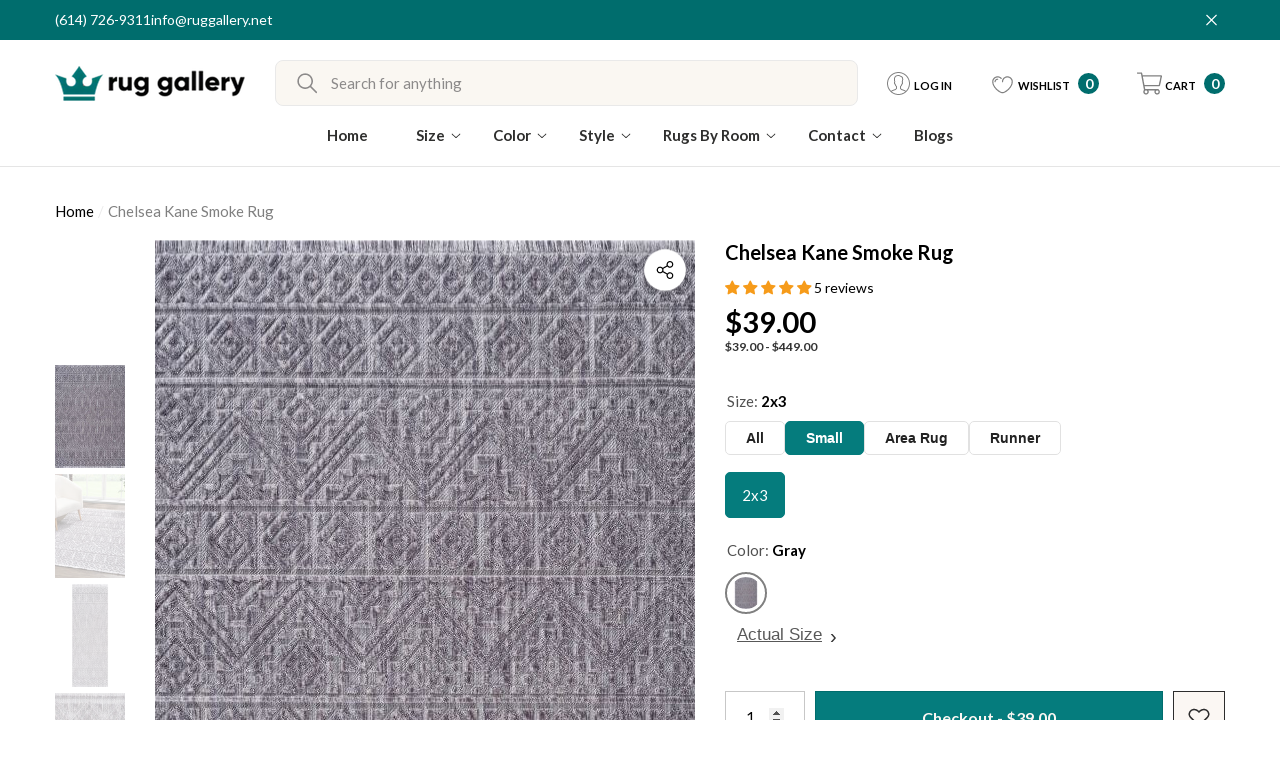

--- FILE ---
content_type: text/html; charset=utf-8
request_url: https://ruggallery.net/products/chelsea-kane-smoke
body_size: 58632
content:
<!doctype html><html class="no-js" lang="en" >
    <head>
        <meta charset="utf-8">
        <meta http-equiv="X-UA-Compatible" content="IE=edge">
        <meta name="viewport" content="width=device-width,initial-scale=1">
        <meta name="theme-color" content="">
        

          
<link rel="canonical" href="https://ruggallery.net/products/chelsea-kane-smoke" />

<link rel="icon" type="image/png" href="//ruggallery.net/cdn/shop/files/Favicon_32x32.png?v=1656927154"><link rel="preconnect" href="https://cdn.shopify.com" crossorigin><link rel="preconnect" href="https://fonts.shopifycdn.com" crossorigin><title>Chelsea Kane Smoke Rug | Rug Gallery
</title>

        
            <meta name="description" content="The simple design of the Chelsea Kane Smoke rug will add elegance and sophistication to any space. Buy it from our store now.">
        

        
<meta property="og:site_name" content="Rug Gallery">
<meta property="og:url" content="https://ruggallery.net/products/chelsea-kane-smoke">
<meta property="og:title" content="Chelsea Kane Smoke Rug | Rug Gallery">
<meta property="og:type" content="product">
<meta property="og:description" content="The simple design of the Chelsea Kane Smoke rug will add elegance and sophistication to any space. Buy it from our store now."><meta property="og:image" content="http://ruggallery.net/cdn/shop/products/Chelseashoke1.jpg?v=1699357319">
    <meta property="og:image:secure_url" content="https://ruggallery.net/cdn/shop/products/Chelseashoke1.jpg?v=1699357319">
    <meta property="og:image:width" content="800">
    <meta property="og:image:height" content="800"><meta property="og:price:amount" content="39.00">
    <meta property="og:price:currency" content="USD"><meta name="twitter:site" content="@https://x.com/RugGallery2"><meta name="twitter:card" content="summary_large_image">
<meta name="twitter:title" content="Chelsea Kane Smoke Rug | Rug Gallery">
<meta name="twitter:description" content="The simple design of the Chelsea Kane Smoke rug will add elegance and sophistication to any space. Buy it from our store now.">

        <script>window.performance && window.performance.mark && window.performance.mark('shopify.content_for_header.start');</script><meta name="google-site-verification" content="165cy78gK-iB1nGvZr9kIQV2GFSV4yaGF0g3NsUTisE">
<meta id="shopify-digital-wallet" name="shopify-digital-wallet" content="/59327905980/digital_wallets/dialog">
<meta name="shopify-checkout-api-token" content="4e59125407aed344d795cdbe7af07e17">
<meta id="in-context-paypal-metadata" data-shop-id="59327905980" data-venmo-supported="false" data-environment="production" data-locale="en_US" data-paypal-v4="true" data-currency="USD">
<link rel="alternate" type="application/json+oembed" href="https://ruggallery.net/products/chelsea-kane-smoke.oembed">
<script async="async" src="/checkouts/internal/preloads.js?locale=en-US"></script>
<link rel="preconnect" href="https://shop.app" crossorigin="anonymous">
<script async="async" src="https://shop.app/checkouts/internal/preloads.js?locale=en-US&shop_id=59327905980" crossorigin="anonymous"></script>
<script id="apple-pay-shop-capabilities" type="application/json">{"shopId":59327905980,"countryCode":"US","currencyCode":"USD","merchantCapabilities":["supports3DS"],"merchantId":"gid:\/\/shopify\/Shop\/59327905980","merchantName":"Rug Gallery","requiredBillingContactFields":["postalAddress","email","phone"],"requiredShippingContactFields":["postalAddress","email","phone"],"shippingType":"shipping","supportedNetworks":["visa","masterCard","amex","discover","elo","jcb"],"total":{"type":"pending","label":"Rug Gallery","amount":"1.00"},"shopifyPaymentsEnabled":true,"supportsSubscriptions":true}</script>
<script id="shopify-features" type="application/json">{"accessToken":"4e59125407aed344d795cdbe7af07e17","betas":["rich-media-storefront-analytics"],"domain":"ruggallery.net","predictiveSearch":true,"shopId":59327905980,"locale":"en"}</script>
<script>var Shopify = Shopify || {};
Shopify.shop = "ruggallerystore.myshopify.com";
Shopify.locale = "en";
Shopify.currency = {"active":"USD","rate":"1.0"};
Shopify.country = "US";
Shopify.theme = {"name":"Rug Gallery New Theme Dev","id":154821329131,"schema_name":"Halo","schema_version":"3.0.1","theme_store_id":null,"role":"main"};
Shopify.theme.handle = "null";
Shopify.theme.style = {"id":null,"handle":null};
Shopify.cdnHost = "ruggallery.net/cdn";
Shopify.routes = Shopify.routes || {};
Shopify.routes.root = "/";</script>
<script type="module">!function(o){(o.Shopify=o.Shopify||{}).modules=!0}(window);</script>
<script>!function(o){function n(){var o=[];function n(){o.push(Array.prototype.slice.apply(arguments))}return n.q=o,n}var t=o.Shopify=o.Shopify||{};t.loadFeatures=n(),t.autoloadFeatures=n()}(window);</script>
<script>
  window.ShopifyPay = window.ShopifyPay || {};
  window.ShopifyPay.apiHost = "shop.app\/pay";
  window.ShopifyPay.redirectState = null;
</script>
<script id="shop-js-analytics" type="application/json">{"pageType":"product"}</script>
<script defer="defer" async type="module" src="//ruggallery.net/cdn/shopifycloud/shop-js/modules/v2/client.init-shop-cart-sync_BApSsMSl.en.esm.js"></script>
<script defer="defer" async type="module" src="//ruggallery.net/cdn/shopifycloud/shop-js/modules/v2/chunk.common_CBoos6YZ.esm.js"></script>
<script type="module">
  await import("//ruggallery.net/cdn/shopifycloud/shop-js/modules/v2/client.init-shop-cart-sync_BApSsMSl.en.esm.js");
await import("//ruggallery.net/cdn/shopifycloud/shop-js/modules/v2/chunk.common_CBoos6YZ.esm.js");

  window.Shopify.SignInWithShop?.initShopCartSync?.({"fedCMEnabled":true,"windoidEnabled":true});

</script>
<script>
  window.Shopify = window.Shopify || {};
  if (!window.Shopify.featureAssets) window.Shopify.featureAssets = {};
  window.Shopify.featureAssets['shop-js'] = {"shop-cart-sync":["modules/v2/client.shop-cart-sync_DJczDl9f.en.esm.js","modules/v2/chunk.common_CBoos6YZ.esm.js"],"init-fed-cm":["modules/v2/client.init-fed-cm_BzwGC0Wi.en.esm.js","modules/v2/chunk.common_CBoos6YZ.esm.js"],"init-windoid":["modules/v2/client.init-windoid_BS26ThXS.en.esm.js","modules/v2/chunk.common_CBoos6YZ.esm.js"],"shop-cash-offers":["modules/v2/client.shop-cash-offers_DthCPNIO.en.esm.js","modules/v2/chunk.common_CBoos6YZ.esm.js","modules/v2/chunk.modal_Bu1hFZFC.esm.js"],"shop-button":["modules/v2/client.shop-button_D_JX508o.en.esm.js","modules/v2/chunk.common_CBoos6YZ.esm.js"],"init-shop-email-lookup-coordinator":["modules/v2/client.init-shop-email-lookup-coordinator_DFwWcvrS.en.esm.js","modules/v2/chunk.common_CBoos6YZ.esm.js"],"shop-toast-manager":["modules/v2/client.shop-toast-manager_tEhgP2F9.en.esm.js","modules/v2/chunk.common_CBoos6YZ.esm.js"],"shop-login-button":["modules/v2/client.shop-login-button_DwLgFT0K.en.esm.js","modules/v2/chunk.common_CBoos6YZ.esm.js","modules/v2/chunk.modal_Bu1hFZFC.esm.js"],"avatar":["modules/v2/client.avatar_BTnouDA3.en.esm.js"],"init-shop-cart-sync":["modules/v2/client.init-shop-cart-sync_BApSsMSl.en.esm.js","modules/v2/chunk.common_CBoos6YZ.esm.js"],"pay-button":["modules/v2/client.pay-button_BuNmcIr_.en.esm.js","modules/v2/chunk.common_CBoos6YZ.esm.js"],"init-shop-for-new-customer-accounts":["modules/v2/client.init-shop-for-new-customer-accounts_DrjXSI53.en.esm.js","modules/v2/client.shop-login-button_DwLgFT0K.en.esm.js","modules/v2/chunk.common_CBoos6YZ.esm.js","modules/v2/chunk.modal_Bu1hFZFC.esm.js"],"init-customer-accounts-sign-up":["modules/v2/client.init-customer-accounts-sign-up_TlVCiykN.en.esm.js","modules/v2/client.shop-login-button_DwLgFT0K.en.esm.js","modules/v2/chunk.common_CBoos6YZ.esm.js","modules/v2/chunk.modal_Bu1hFZFC.esm.js"],"shop-follow-button":["modules/v2/client.shop-follow-button_C5D3XtBb.en.esm.js","modules/v2/chunk.common_CBoos6YZ.esm.js","modules/v2/chunk.modal_Bu1hFZFC.esm.js"],"checkout-modal":["modules/v2/client.checkout-modal_8TC_1FUY.en.esm.js","modules/v2/chunk.common_CBoos6YZ.esm.js","modules/v2/chunk.modal_Bu1hFZFC.esm.js"],"init-customer-accounts":["modules/v2/client.init-customer-accounts_C0Oh2ljF.en.esm.js","modules/v2/client.shop-login-button_DwLgFT0K.en.esm.js","modules/v2/chunk.common_CBoos6YZ.esm.js","modules/v2/chunk.modal_Bu1hFZFC.esm.js"],"lead-capture":["modules/v2/client.lead-capture_Cq0gfm7I.en.esm.js","modules/v2/chunk.common_CBoos6YZ.esm.js","modules/v2/chunk.modal_Bu1hFZFC.esm.js"],"shop-login":["modules/v2/client.shop-login_BmtnoEUo.en.esm.js","modules/v2/chunk.common_CBoos6YZ.esm.js","modules/v2/chunk.modal_Bu1hFZFC.esm.js"],"payment-terms":["modules/v2/client.payment-terms_BHOWV7U_.en.esm.js","modules/v2/chunk.common_CBoos6YZ.esm.js","modules/v2/chunk.modal_Bu1hFZFC.esm.js"]};
</script>
<script id="__st">var __st={"a":59327905980,"offset":-18000,"reqid":"d728d053-293d-44b8-86a0-7a2f9e5118c2-1768869858","pageurl":"ruggallery.net\/products\/chelsea-kane-smoke","u":"12125d2cc784","p":"product","rtyp":"product","rid":7650438119659};</script>
<script>window.ShopifyPaypalV4VisibilityTracking = true;</script>
<script id="captcha-bootstrap">!function(){'use strict';const t='contact',e='account',n='new_comment',o=[[t,t],['blogs',n],['comments',n],[t,'customer']],c=[[e,'customer_login'],[e,'guest_login'],[e,'recover_customer_password'],[e,'create_customer']],r=t=>t.map((([t,e])=>`form[action*='/${t}']:not([data-nocaptcha='true']) input[name='form_type'][value='${e}']`)).join(','),a=t=>()=>t?[...document.querySelectorAll(t)].map((t=>t.form)):[];function s(){const t=[...o],e=r(t);return a(e)}const i='password',u='form_key',d=['recaptcha-v3-token','g-recaptcha-response','h-captcha-response',i],f=()=>{try{return window.sessionStorage}catch{return}},m='__shopify_v',_=t=>t.elements[u];function p(t,e,n=!1){try{const o=window.sessionStorage,c=JSON.parse(o.getItem(e)),{data:r}=function(t){const{data:e,action:n}=t;return t[m]||n?{data:e,action:n}:{data:t,action:n}}(c);for(const[e,n]of Object.entries(r))t.elements[e]&&(t.elements[e].value=n);n&&o.removeItem(e)}catch(o){console.error('form repopulation failed',{error:o})}}const l='form_type',E='cptcha';function T(t){t.dataset[E]=!0}const w=window,h=w.document,L='Shopify',v='ce_forms',y='captcha';let A=!1;((t,e)=>{const n=(g='f06e6c50-85a8-45c8-87d0-21a2b65856fe',I='https://cdn.shopify.com/shopifycloud/storefront-forms-hcaptcha/ce_storefront_forms_captcha_hcaptcha.v1.5.2.iife.js',D={infoText:'Protected by hCaptcha',privacyText:'Privacy',termsText:'Terms'},(t,e,n)=>{const o=w[L][v],c=o.bindForm;if(c)return c(t,g,e,D).then(n);var r;o.q.push([[t,g,e,D],n]),r=I,A||(h.body.append(Object.assign(h.createElement('script'),{id:'captcha-provider',async:!0,src:r})),A=!0)});var g,I,D;w[L]=w[L]||{},w[L][v]=w[L][v]||{},w[L][v].q=[],w[L][y]=w[L][y]||{},w[L][y].protect=function(t,e){n(t,void 0,e),T(t)},Object.freeze(w[L][y]),function(t,e,n,w,h,L){const[v,y,A,g]=function(t,e,n){const i=e?o:[],u=t?c:[],d=[...i,...u],f=r(d),m=r(i),_=r(d.filter((([t,e])=>n.includes(e))));return[a(f),a(m),a(_),s()]}(w,h,L),I=t=>{const e=t.target;return e instanceof HTMLFormElement?e:e&&e.form},D=t=>v().includes(t);t.addEventListener('submit',(t=>{const e=I(t);if(!e)return;const n=D(e)&&!e.dataset.hcaptchaBound&&!e.dataset.recaptchaBound,o=_(e),c=g().includes(e)&&(!o||!o.value);(n||c)&&t.preventDefault(),c&&!n&&(function(t){try{if(!f())return;!function(t){const e=f();if(!e)return;const n=_(t);if(!n)return;const o=n.value;o&&e.removeItem(o)}(t);const e=Array.from(Array(32),(()=>Math.random().toString(36)[2])).join('');!function(t,e){_(t)||t.append(Object.assign(document.createElement('input'),{type:'hidden',name:u})),t.elements[u].value=e}(t,e),function(t,e){const n=f();if(!n)return;const o=[...t.querySelectorAll(`input[type='${i}']`)].map((({name:t})=>t)),c=[...d,...o],r={};for(const[a,s]of new FormData(t).entries())c.includes(a)||(r[a]=s);n.setItem(e,JSON.stringify({[m]:1,action:t.action,data:r}))}(t,e)}catch(e){console.error('failed to persist form',e)}}(e),e.submit())}));const S=(t,e)=>{t&&!t.dataset[E]&&(n(t,e.some((e=>e===t))),T(t))};for(const o of['focusin','change'])t.addEventListener(o,(t=>{const e=I(t);D(e)&&S(e,y())}));const B=e.get('form_key'),M=e.get(l),P=B&&M;t.addEventListener('DOMContentLoaded',(()=>{const t=y();if(P)for(const e of t)e.elements[l].value===M&&p(e,B);[...new Set([...A(),...v().filter((t=>'true'===t.dataset.shopifyCaptcha))])].forEach((e=>S(e,t)))}))}(h,new URLSearchParams(w.location.search),n,t,e,['guest_login'])})(!0,!0)}();</script>
<script integrity="sha256-4kQ18oKyAcykRKYeNunJcIwy7WH5gtpwJnB7kiuLZ1E=" data-source-attribution="shopify.loadfeatures" defer="defer" src="//ruggallery.net/cdn/shopifycloud/storefront/assets/storefront/load_feature-a0a9edcb.js" crossorigin="anonymous"></script>
<script crossorigin="anonymous" defer="defer" src="//ruggallery.net/cdn/shopifycloud/storefront/assets/shopify_pay/storefront-65b4c6d7.js?v=20250812"></script>
<script data-source-attribution="shopify.dynamic_checkout.dynamic.init">var Shopify=Shopify||{};Shopify.PaymentButton=Shopify.PaymentButton||{isStorefrontPortableWallets:!0,init:function(){window.Shopify.PaymentButton.init=function(){};var t=document.createElement("script");t.src="https://ruggallery.net/cdn/shopifycloud/portable-wallets/latest/portable-wallets.en.js",t.type="module",document.head.appendChild(t)}};
</script>
<script data-source-attribution="shopify.dynamic_checkout.buyer_consent">
  function portableWalletsHideBuyerConsent(e){var t=document.getElementById("shopify-buyer-consent"),n=document.getElementById("shopify-subscription-policy-button");t&&n&&(t.classList.add("hidden"),t.setAttribute("aria-hidden","true"),n.removeEventListener("click",e))}function portableWalletsShowBuyerConsent(e){var t=document.getElementById("shopify-buyer-consent"),n=document.getElementById("shopify-subscription-policy-button");t&&n&&(t.classList.remove("hidden"),t.removeAttribute("aria-hidden"),n.addEventListener("click",e))}window.Shopify?.PaymentButton&&(window.Shopify.PaymentButton.hideBuyerConsent=portableWalletsHideBuyerConsent,window.Shopify.PaymentButton.showBuyerConsent=portableWalletsShowBuyerConsent);
</script>
<script data-source-attribution="shopify.dynamic_checkout.cart.bootstrap">document.addEventListener("DOMContentLoaded",(function(){function t(){return document.querySelector("shopify-accelerated-checkout-cart, shopify-accelerated-checkout")}if(t())Shopify.PaymentButton.init();else{new MutationObserver((function(e,n){t()&&(Shopify.PaymentButton.init(),n.disconnect())})).observe(document.body,{childList:!0,subtree:!0})}}));
</script>
<link id="shopify-accelerated-checkout-styles" rel="stylesheet" media="screen" href="https://ruggallery.net/cdn/shopifycloud/portable-wallets/latest/accelerated-checkout-backwards-compat.css" crossorigin="anonymous">
<style id="shopify-accelerated-checkout-cart">
        #shopify-buyer-consent {
  margin-top: 1em;
  display: inline-block;
  width: 100%;
}

#shopify-buyer-consent.hidden {
  display: none;
}

#shopify-subscription-policy-button {
  background: none;
  border: none;
  padding: 0;
  text-decoration: underline;
  font-size: inherit;
  cursor: pointer;
}

#shopify-subscription-policy-button::before {
  box-shadow: none;
}

      </style>
<script id="sections-script" data-sections="header-nav-vertical-menu,header-mobile" defer="defer" src="//ruggallery.net/cdn/shop/t/64/compiled_assets/scripts.js?v=21169"></script>
<script>window.performance && window.performance.mark && window.performance.mark('shopify.content_for_header.end');</script>

        <style type="text/css" media="screen">
            @import url('https://fonts.googleapis.com/css?family=Lato:300,300i,400,400i,500,500i,600,600i,700,700i,800,800i,900,900i&display=swap');

    


@import url('https://fonts.googleapis.com/css?family=Bodoni+Moda:300,300i,400,400i,500,500i,600,600i,700,700i,800,800i,900,900i&display=swap');


@import url('https://fonts.googleapis.com/css?family=Montserrat:300,300i,400,400i,500,500i,600,600i,700,700i,800,800i,900,900i&display=swap');


:root {
    
        --font-1-family: Lato, sans-serif;
        --font-1-style: normal;
        --font-1-weight: normal;
    
    
        --font-2-family: Bodoni Moda, -apple-system, 'Segoe UI', Roboto, 'Helvetica Neue', 'Noto Sans', 'Liberation Sans', Arial, sans-serif, 'Apple Color Emoji', 'Segoe UI Emoji', 'Segoe UI Symbol', 'Noto Color Emoji';
        --font-2-style: normal;
        --font-2-weight: normal;
    
    
        --font-3-family: Montserrat, -apple-system, 'Segoe UI', Roboto, 'Helvetica Neue', 'Noto Sans', 'Liberation Sans', Arial, sans-serif, 'Apple Color Emoji', 'Segoe UI Emoji', 'Segoe UI Symbol', 'Noto Color Emoji';
        --font-3-style: normal;
        --font-3-weight: normal;
    

    
        --font-body-family: var(--font-1-family);
        --font-body-style: var(--font-1-style);
        --font-body-weight: var(--font-1-weight);
    

    
        --font-heading-family: var(--font-1-family);
        --font-heading-style: var(--font-1-style);
        --font-heading-weight: var(--font-1-weight);
    

    
        --font-page-title-family: var(--font-1-family);
        --font-page-title-style: var(--font-1-style);
        --font-page-title-weight: var(--font-1-weight);
    --color-text: #000000;
    --color-text2: #505050;
    --color-global: #006d6d;
    --color-global-bg: #FFFFFF;
    --color-global-darken: #e6e6e6;
    --color-white: #FFFFFF;
    --color-grey: #808080;
    --color-black: #202020;
    --color-base-text-rgb: 0, 0, 0;
    --color-base-text2-rgb: 80, 80, 80;
    --color-background: #ffffff;
    --color-background-rgb: 255, 255, 255;
    --color-background-hsl: 0, 0%, 100%;
    --color-background-overylay: rgba(255, 255, 255, 0.9);
    --color-link: #000000;
    --color-link-hover: #006d6d;
    --color-error: #D93333;
    --color-error-bg: #FCEEEE;
    --color-success: #5A5A5A;
    --color-success-bg: #DFF0D8;
    --color-info: #202020;
    --color-info-bg: #FFF2DD;
    --color-background-10 : #e6e6e6;
    --color-background-20 : #cccccc;
    --color-background-30 : #b3b3b3;
    --color-background-50 : #808080;
    --color-background-global : #80b6b6;

    --font-size: 15px;
    --font-weight: 400;
    --font-weight-light: 300;
    --font-weight-normal: 400;
    --font-weight-medium: 500;
    --font-weight-semibold: 600;
    --font-weight-bold: 700;
    --font-weight-bolder: 800;
    --font-weight-black: 900;
    --line-height: 1.2;
    --letter-spacing: 0.0em;

    --header-font-size: 40px;
    
        --header-tablet-font-size: 40px;
        --header-sm-tablet-font-size: 40px;
    
    --header-mobile-font-size: 20px;
    --header-font-weight: 800;
    --header-text-transform: capitalize;
    --header-color: #000000;

    --page-title-font-size: 42px;
    --page-title-mobile-font-size: 24px;
    --page-title-font-weight: 400;
    --page-title-text-transform: capitalize;
    --page-title-color: #000000;

    
        --btn-font-name: var(--font-1-family);
    
    --btn-font-size: 18px;
    --btn-font-weight: 700;
    --btn-text-transform: capitalize;
    --btn-border-width: 1px;
    --btn-border-style: solid;
    --btn-border-radius: 5px;
    --btn-padding-top: 13px;
    --btn-padding-bottom: 13px;
    --btn-box-shadow: none;
    --btn-min-height: 40px;
    --btn-1-color: #ffffff;
    --btn-1-bg: #006D6D;
    --btn-1-border: #006d6d;
    --btn-1-color-hover: #006d6d;
    --btn-1-bg-hover: #fff;
    --btn-1-border-hover: #006d6d;
    --btn-2-color: #ffffff;
    --btn-2-bg: #006D6D;
    --btn-2-border: #ffffff;
    --btn-2-color-hover: #006d6d;
    --btn-2-bg-hover: #fff;
    --btn-2-border-hover: #006d6d;
    --btn-3-color: #FFFFFF;
    --btn-3-bg: #191919;
    --btn-3-border: #000000;
    --btn-3-color-hover: #ffffff;
    --btn-3-bg-hover: #6c959d;
    --btn-3-border-hover: #6c959d;
    --btn-4-color: #FFFFFF;
    --btn-4-bg: #6c959d;
    --btn-4-border: #6c959d;
    --btn-4-color-hover: #FFFFFF;
    --btn-4-bg-hover: #000000;
    --btn-4-border-hover: #000000;
    --btn-5-color: #000000;
    --btn-5-bg: #E5E5E5;
    --btn-5-border: #E5E5E5;
    --btn-5-color-hover: #FFFFFF;
    --btn-5-bg-hover: #000000;
    --btn-5-border-hover: #000000;
    --btn-6-color: #000000;
    --btn-6-bg: linear-gradient(90deg, rgba(115, 255, 172, 1), rgba(212, 255, 63, 1) 51%, rgba(115, 255, 172, 1) 100%);
    --btn-6-color-hover: #FFFFFF;
    --btn-7-color: #ffffff;
    --btn-7-bg: #000000;
    --btn-7-border: linear-gradient(90deg, rgba(115, 255, 172, 1), rgba(212, 255, 63, 1) 100%);
    --btn-7-color-hover: #000000;
    --btn-8-color: #000000;
    --btn-8-bg: linear-gradient(90deg, rgba(115, 255, 172, 1), rgba(212, 255, 63, 1) 51%, rgba(115, 255, 172, 1) 100%);
    --btn-8-color-hover: #FFFFFF;
    --btn-8-bg-hover: #000000;

    --anchor-transition: all ease .3s;
    --bg-white: #ffffff;
    --bg-black: #000000;
    --bg-grey: #808080;
    --icon: var(--color-text);
    --duration-short: 100ms;
    --duration-default: 250ms;
    --duration-long: 500ms;
    --duration-longer: 600ms;
    --cubic: cubic-bezier(0.5, 1, 0.89, 1);

    --form-input-bg: #ffffff;
    --form-input-border: #c7c7c7;
    --form-input-color: #000000;;
    --form-input-placeholder: #808080;
    --form-label: #000000;
    --form-label-checkbox-before-border: #808080;
    --form-label-checkbox-before-bg: transparent;
    --form-label-checkbox-before-border-checked: #808080;
    --form-label-checkbox-before-bg-checked: #808080;

    --new-badge-color: #010101;
    --new-badge-bg: #FFFFFF;
    --sale-badge-color: #202020;
    --sale-badge-bg: #FFFFFF;
    --sold-out-badge-color: #808080;
    --sold-out-badge-bg: #FFFFFF;
    --custom-badge-color: #202020;
    --custom-badge-bg: #FFFFFF;
    --bundle-badge-color: #202020;
    --bundle-badge-bg: #FFFFFF;
    --badge-text-transform : capitalize;
    --product-card-bg : ;--product-title-font: var(--font-1-family);--product-title-font-size : 15px;
    --product-title-font-weight : 400;
    --product-title-line-text : 2;
    --product-title-text-transform : capitalize;
    --product-title-color : #000000;
    --product-title-color-hover : #202020;
    --product-vendor-font-size : 14px;
    --product-vendor-font-weight : 700;
    --product-vendor-text-transform : capitalize;
    --product-vendor-color : #010101;
    --product-price-font-size : 17px;
    --product-price-font-weight : 700;
    --product-price-compare-font-size : 16px;
    --product-price-compare-font-weight : 400;
    --product-price-color : #006d6d;
    --product-sale-price-color : #006d6d;
    --product-compare-price-color : #808080;
    --product-review-full-color : #f69b1a;
    --product-review-empty-color : #f69b1a;
    --product-swatch-border : transparent;
    --product-swatch-border-active : #808080;
    --product-wishlist-color : #ffffff;
    --product-wishlist-bg : #006D6D;
    --product-wishlist-color-added : #ffffff;
    --product-wishlist-bg-added : #006D6D;
    --product-compare-color : #ffffff;
    --product-compare-bg : #FFFFFF;
    --product-compare-color-added : #808080;
    --product-compare-bg-added : #FFFFFF;
    --product-quick-view-color : #000000;
    --product-quick-view-bg : #FFFFFF;
    --product-quick-view-color-hover : #FFFFFF;
    --product-quick-view-bg-hover : #006D6D;--product-action-font: var(--font-1-family);--product-action-font-size : 14px;
    --product-action-font-weight : 600;
    --product-action-color : #ffffff;
    --product-action-text-transform : capitalize;
    --product-action-bg : ;
    --product-action-border : rgba(0,0,0,0);
    --product-action-color-hover : #808080;
    --product-action-bg-hover : #ffff;
    --product-action-border-hover : rgba(0,0,0,0);
    --product-action-min-height: 49.0px;
    --product-attr-font-size: 11px;
    --product-attr-font-weight: 400;
    --product-attr-color: #787878;
    --product-attr-text-transform: uppercase;--cart-item-bg : #FFFFFF;
        --cart-item-border : #cccccc;
        --cart-item-border-width : 1px;
        --cart-item-border-style : solid;
        --cart-item-object-fit : contain;
        --free-shipping-height : 10px;
        --free-shipping-color : #202020;
        --free-shipping-color-2 : #000000;
        --free-shipping-bg : #e9e9e9;
        --free-shipping-border : #e9e9e9;
        --free-shipping-borderw : 0px;
        --free-shipping-bg-1: #D12442;
        --free-shipping-bg-2: #FF5431;
        --free-shipping-bg-3: #006d6d;
        --free-shipping-bg-4: #006d6d;
        --free-shipping-min-height : 41.0px;
    

    --swatch-border : transparent;
    --swatch-border-active : #808080;
    --variant-bg : #ffffff;
    --variant-color : #000000;
    --variant-border : #c7c7c7;
    --variant-bg-active : #000000;
    --variant-color-active : #FFFFFF;
    --variant-border-active : #000000;

    --lookbook-point-bg: #000000;
    --lookbook-point-bg-2: rgba(0, 0, 0, 0.5);
    --lookbook-point-border: #D8D8D8;
    --lookbook-point-border-2: rgba(216, 216, 216, 0.5);
    --lookbook-point-color: #FFFFFF;
    --blockquote-bg: #FFFFFF;
    --blockquote-color: #006d6d;

    --image-border: 0px;

    
}
            *,
*::before,
*::after {
    box-sizing: inherit;
}

html {
    box-sizing: border-box;
    font-size: 62.5%;
    height: 100%;
}

body {
    display: grid;
    grid-template-rows: auto auto 1fr auto;
    grid-template-columns: 100%;
    min-height: 100%;
    font-family: var(--font-body-family);
    font-style: var(--font-body-style);
    font-weight: var(--font-body-weight);
    line-height: var(--line-height);
    letter-spacing: var(--letter-spacing);
}

img{
    height: auto;
}


        </style>

        <link href="//ruggallery.net/cdn/shop/t/64/assets/base.css?v=136384851490837054681756986974" rel="stylesheet" type="text/css" media="all" />
<link rel="preload" as="font" href="//ruggallery.net/cdn/fonts/lato/lato_n4.c3b93d431f0091c8be23185e15c9d1fee1e971c5.woff2" type="font/woff2" crossorigin><script>
            document.documentElement.className = document.documentElement.className.replace('no-js', 'js');
            if (Shopify.designMode) {
                document.documentElement.classList.add('shopify-design-mode');
            }
        </script>


        <meta name="robots" content="index, follow, max-snippet:-1, max-video-preview:-1, max-image-preview:large">

       <script>
  // List of pages where you want to hide the meta robot tag
  var pagesToHide = ['page=2', 'page=3', 'page=4', 'page=5', 'page=6', 'page=7', 'page=8', 'page=9', 'page=10', 'page=11', 'page=12', 'page=13', 'page=15'];
  
  // Check if the current page is in the list of pages to hide
  var currentPage = window.location.href;
  for (var i = 0; i < pagesToHide.length; i++) {
    if (currentPage.indexOf(pagesToHide[i]) > -1) {
      // If it's one of the pages in the list, update the meta robot tag to noindex, nofollow
      var metaTag = document.querySelector('meta[name="robots"]');
      if (metaTag) {
        metaTag.setAttribute('content');
      }
      break; // Exit the loop since we found a match
    }
  }
</script>

        <!-- Google Tag Manager -->
<script>(function(w,d,s,l,i){w[l]=w[l]||[];w[l].push({'gtm.start':
new Date().getTime(),event:'gtm.js'});var f=d.getElementsByTagName(s)[0],
j=d.createElement(s),dl=l!='dataLayer'?'&l='+l:'';j.async=true;j.src=
'https://www.googletagmanager.com/gtm.js?id='+i+dl;f.parentNode.insertBefore(j,f);
})(window,document,'script','dataLayer','GTM-5GG8RJX');</script>
<!-- End Google Tag Manager -->  


<!-- Meta Pixel Code -->
<script>
!function(f,b,e,v,n,t,s)
{if(f.fbq)return;n=f.fbq=function(){n.callMethod?
n.callMethod.apply(n,arguments):n.queue.push(arguments)};
if(!f._fbq)f._fbq=n;n.push=n;n.loaded=!0;n.version='2.0';
n.queue=[];t=b.createElement(e);t.async=!0;
t.src=v;s=b.getElementsByTagName(e)[0];
s.parentNode.insertBefore(t,s)}(window, document,'script',
'https://connect.facebook.net/en_US/fbevents.js');
fbq('init', '1193638542769427');
fbq('track', 'PageView');
</script>
<noscript><img height="1" width="1" style="display:none"
src="https://www.facebook.com/tr?id=1193638542769427&ev=PageView&noscript=1"
/></noscript>
<!-- End Meta Pixel Code -->

    <!-- BEGIN app block: shopify://apps/judge-me-reviews/blocks/judgeme_core/61ccd3b1-a9f2-4160-9fe9-4fec8413e5d8 --><!-- Start of Judge.me Core -->






<link rel="dns-prefetch" href="https://cdnwidget.judge.me">
<link rel="dns-prefetch" href="https://cdn.judge.me">
<link rel="dns-prefetch" href="https://cdn1.judge.me">
<link rel="dns-prefetch" href="https://api.judge.me">

<script data-cfasync='false' class='jdgm-settings-script'>window.jdgmSettings={"pagination":5,"disable_web_reviews":false,"badge_no_review_text":"No reviews","badge_n_reviews_text":"{{ n }} review/reviews","badge_star_color":"#F69B1A","hide_badge_preview_if_no_reviews":true,"badge_hide_text":false,"enforce_center_preview_badge":false,"widget_title":"Customer Reviews","widget_open_form_text":"Write a review","widget_close_form_text":"Cancel review","widget_refresh_page_text":"Refresh page","widget_summary_text":"Based on {{ number_of_reviews }} review/reviews","widget_no_review_text":"Be the first to write a review","widget_name_field_text":"Display name","widget_verified_name_field_text":"Verified Name (public)","widget_name_placeholder_text":"Display name","widget_required_field_error_text":"This field is required.","widget_email_field_text":"Email address","widget_verified_email_field_text":"Verified Email (private, can not be edited)","widget_email_placeholder_text":"Your email address","widget_email_field_error_text":"Please enter a valid email address.","widget_rating_field_text":"Rating","widget_review_title_field_text":"Review Title","widget_review_title_placeholder_text":"Give your review a title","widget_review_body_field_text":"Review content","widget_review_body_placeholder_text":"Start writing here...","widget_pictures_field_text":"Picture/Video (optional)","widget_submit_review_text":"Submit Review","widget_submit_verified_review_text":"Submit Verified Review","widget_submit_success_msg_with_auto_publish":"Thank you! Please refresh the page in a few moments to see your review. You can remove or edit your review by logging into \u003ca href='https://judge.me/login' target='_blank' rel='nofollow noopener'\u003eJudge.me\u003c/a\u003e","widget_submit_success_msg_no_auto_publish":"Thank you! Your review will be published as soon as it is approved by the shop admin. You can remove or edit your review by logging into \u003ca href='https://judge.me/login' target='_blank' rel='nofollow noopener'\u003eJudge.me\u003c/a\u003e","widget_show_default_reviews_out_of_total_text":"Showing {{ n_reviews_shown }} out of {{ n_reviews }} reviews.","widget_show_all_link_text":"Show all","widget_show_less_link_text":"Show less","widget_author_said_text":"{{ reviewer_name }} said:","widget_days_text":"{{ n }} days ago","widget_weeks_text":"{{ n }} week/weeks ago","widget_months_text":"{{ n }} month/months ago","widget_years_text":"{{ n }} year/years ago","widget_yesterday_text":"Yesterday","widget_today_text":"Today","widget_replied_text":"\u003e\u003e {{ shop_name }} replied:","widget_read_more_text":"Read more","widget_reviewer_name_as_initial":"","widget_rating_filter_color":"#fbcd0a","widget_rating_filter_see_all_text":"See all reviews","widget_sorting_most_recent_text":"Most Recent","widget_sorting_highest_rating_text":"Highest Rating","widget_sorting_lowest_rating_text":"Lowest Rating","widget_sorting_with_pictures_text":"Only Pictures","widget_sorting_most_helpful_text":"Most Helpful","widget_open_question_form_text":"Ask a question","widget_reviews_subtab_text":"Reviews","widget_questions_subtab_text":"Questions","widget_question_label_text":"Question","widget_answer_label_text":"Answer","widget_question_placeholder_text":"Write your question here","widget_submit_question_text":"Submit Question","widget_question_submit_success_text":"Thank you for your question! We will notify you once it gets answered.","widget_star_color":"#F69B1A","verified_badge_text":"Verified","verified_badge_bg_color":"","verified_badge_text_color":"","verified_badge_placement":"left-of-reviewer-name","widget_review_max_height":"","widget_hide_border":false,"widget_social_share":false,"widget_thumb":false,"widget_review_location_show":false,"widget_location_format":"","all_reviews_include_out_of_store_products":true,"all_reviews_out_of_store_text":"(out of store)","all_reviews_pagination":100,"all_reviews_product_name_prefix_text":"about","enable_review_pictures":true,"enable_question_anwser":false,"widget_theme":"default","review_date_format":"mm/dd/yyyy","default_sort_method":"most-recent","widget_product_reviews_subtab_text":"Product Reviews","widget_shop_reviews_subtab_text":"Shop Reviews","widget_other_products_reviews_text":"Reviews for other products","widget_store_reviews_subtab_text":"Store reviews","widget_no_store_reviews_text":"This store hasn't received any reviews yet","widget_web_restriction_product_reviews_text":"This product hasn't received any reviews yet","widget_no_items_text":"No items found","widget_show_more_text":"Show more","widget_write_a_store_review_text":"Write a Store Review","widget_other_languages_heading":"Reviews in Other Languages","widget_translate_review_text":"Translate review to {{ language }}","widget_translating_review_text":"Translating...","widget_show_original_translation_text":"Show original ({{ language }})","widget_translate_review_failed_text":"Review couldn't be translated.","widget_translate_review_retry_text":"Retry","widget_translate_review_try_again_later_text":"Try again later","show_product_url_for_grouped_product":false,"widget_sorting_pictures_first_text":"Pictures First","show_pictures_on_all_rev_page_mobile":false,"show_pictures_on_all_rev_page_desktop":false,"floating_tab_hide_mobile_install_preference":false,"floating_tab_button_name":"★ Reviews","floating_tab_title":"Let customers speak for us","floating_tab_button_color":"","floating_tab_button_background_color":"","floating_tab_url":"","floating_tab_url_enabled":false,"floating_tab_tab_style":"text","all_reviews_text_badge_text":"Customers rate us {{ shop.metafields.judgeme.all_reviews_rating | round: 1 }}/5 based on {{ shop.metafields.judgeme.all_reviews_count }} reviews.","all_reviews_text_badge_text_branded_style":"{{ shop.metafields.judgeme.all_reviews_rating | round: 1 }} out of 5 stars based on {{ shop.metafields.judgeme.all_reviews_count }} reviews","is_all_reviews_text_badge_a_link":false,"show_stars_for_all_reviews_text_badge":false,"all_reviews_text_badge_url":"","all_reviews_text_style":"branded","all_reviews_text_color_style":"judgeme_brand_color","all_reviews_text_color":"#108474","all_reviews_text_show_jm_brand":false,"featured_carousel_show_header":true,"featured_carousel_title":"Let customers speak for us","testimonials_carousel_title":"Customers are saying","videos_carousel_title":"Real customer stories","cards_carousel_title":"Customers are saying","featured_carousel_count_text":"from {{ n }} reviews","featured_carousel_add_link_to_all_reviews_page":false,"featured_carousel_url":"","featured_carousel_show_images":true,"featured_carousel_autoslide_interval":5,"featured_carousel_arrows_on_the_sides":false,"featured_carousel_height":250,"featured_carousel_width":80,"featured_carousel_image_size":0,"featured_carousel_image_height":250,"featured_carousel_arrow_color":"#eeeeee","verified_count_badge_style":"branded","verified_count_badge_orientation":"horizontal","verified_count_badge_color_style":"judgeme_brand_color","verified_count_badge_color":"#108474","is_verified_count_badge_a_link":false,"verified_count_badge_url":"","verified_count_badge_show_jm_brand":true,"widget_rating_preset_default":5,"widget_first_sub_tab":"product-reviews","widget_show_histogram":true,"widget_histogram_use_custom_color":false,"widget_pagination_use_custom_color":false,"widget_star_use_custom_color":false,"widget_verified_badge_use_custom_color":false,"widget_write_review_use_custom_color":false,"picture_reminder_submit_button":"Upload Pictures","enable_review_videos":false,"mute_video_by_default":false,"widget_sorting_videos_first_text":"Videos First","widget_review_pending_text":"Pending","featured_carousel_items_for_large_screen":3,"social_share_options_order":"Facebook,Twitter","remove_microdata_snippet":true,"disable_json_ld":false,"enable_json_ld_products":false,"preview_badge_show_question_text":false,"preview_badge_no_question_text":"No questions","preview_badge_n_question_text":"{{ number_of_questions }} question/questions","qa_badge_show_icon":false,"qa_badge_position":"same-row","remove_judgeme_branding":false,"widget_add_search_bar":false,"widget_search_bar_placeholder":"Search","widget_sorting_verified_only_text":"Verified only","featured_carousel_theme":"default","featured_carousel_show_rating":true,"featured_carousel_show_title":true,"featured_carousel_show_body":true,"featured_carousel_show_date":false,"featured_carousel_show_reviewer":true,"featured_carousel_show_product":false,"featured_carousel_header_background_color":"#108474","featured_carousel_header_text_color":"#ffffff","featured_carousel_name_product_separator":"reviewed","featured_carousel_full_star_background":"#108474","featured_carousel_empty_star_background":"#dadada","featured_carousel_vertical_theme_background":"#f9fafb","featured_carousel_verified_badge_enable":true,"featured_carousel_verified_badge_color":"#108474","featured_carousel_border_style":"round","featured_carousel_review_line_length_limit":3,"featured_carousel_more_reviews_button_text":"Read more reviews","featured_carousel_view_product_button_text":"View product","all_reviews_page_load_reviews_on":"scroll","all_reviews_page_load_more_text":"Load More Reviews","disable_fb_tab_reviews":false,"enable_ajax_cdn_cache":false,"widget_advanced_speed_features":5,"widget_public_name_text":"displayed publicly like","default_reviewer_name":"John Smith","default_reviewer_name_has_non_latin":true,"widget_reviewer_anonymous":"Anonymous","medals_widget_title":"Judge.me Review Medals","medals_widget_background_color":"#f9fafb","medals_widget_position":"footer_all_pages","medals_widget_border_color":"#f9fafb","medals_widget_verified_text_position":"left","medals_widget_use_monochromatic_version":false,"medals_widget_elements_color":"#108474","show_reviewer_avatar":true,"widget_invalid_yt_video_url_error_text":"Not a YouTube video URL","widget_max_length_field_error_text":"Please enter no more than {0} characters.","widget_show_country_flag":false,"widget_show_collected_via_shop_app":true,"widget_verified_by_shop_badge_style":"light","widget_verified_by_shop_text":"Verified by Shop","widget_show_photo_gallery":false,"widget_load_with_code_splitting":true,"widget_ugc_install_preference":false,"widget_ugc_title":"Made by us, Shared by you","widget_ugc_subtitle":"Tag us to see your picture featured in our page","widget_ugc_arrows_color":"#ffffff","widget_ugc_primary_button_text":"Buy Now","widget_ugc_primary_button_background_color":"#108474","widget_ugc_primary_button_text_color":"#ffffff","widget_ugc_primary_button_border_width":"0","widget_ugc_primary_button_border_style":"none","widget_ugc_primary_button_border_color":"#108474","widget_ugc_primary_button_border_radius":"25","widget_ugc_secondary_button_text":"Load More","widget_ugc_secondary_button_background_color":"#ffffff","widget_ugc_secondary_button_text_color":"#108474","widget_ugc_secondary_button_border_width":"2","widget_ugc_secondary_button_border_style":"solid","widget_ugc_secondary_button_border_color":"#108474","widget_ugc_secondary_button_border_radius":"25","widget_ugc_reviews_button_text":"View Reviews","widget_ugc_reviews_button_background_color":"#ffffff","widget_ugc_reviews_button_text_color":"#108474","widget_ugc_reviews_button_border_width":"2","widget_ugc_reviews_button_border_style":"solid","widget_ugc_reviews_button_border_color":"#108474","widget_ugc_reviews_button_border_radius":"25","widget_ugc_reviews_button_link_to":"judgeme-reviews-page","widget_ugc_show_post_date":true,"widget_ugc_max_width":"800","widget_rating_metafield_value_type":true,"widget_primary_color":"#108474","widget_enable_secondary_color":false,"widget_secondary_color":"#edf5f5","widget_summary_average_rating_text":"{{ average_rating }} out of 5","widget_media_grid_title":"Customer photos \u0026 videos","widget_media_grid_see_more_text":"See more","widget_round_style":false,"widget_show_product_medals":true,"widget_verified_by_judgeme_text":"Verified by Judge.me","widget_show_store_medals":true,"widget_verified_by_judgeme_text_in_store_medals":"Verified by Judge.me","widget_media_field_exceed_quantity_message":"Sorry, we can only accept {{ max_media }} for one review.","widget_media_field_exceed_limit_message":"{{ file_name }} is too large, please select a {{ media_type }} less than {{ size_limit }}MB.","widget_review_submitted_text":"Review Submitted!","widget_question_submitted_text":"Question Submitted!","widget_close_form_text_question":"Cancel","widget_write_your_answer_here_text":"Write your answer here","widget_enabled_branded_link":true,"widget_show_collected_by_judgeme":false,"widget_reviewer_name_color":"","widget_write_review_text_color":"","widget_write_review_bg_color":"","widget_collected_by_judgeme_text":"collected by Judge.me","widget_pagination_type":"standard","widget_load_more_text":"Load More","widget_load_more_color":"#108474","widget_full_review_text":"Full Review","widget_read_more_reviews_text":"Read More Reviews","widget_read_questions_text":"Read Questions","widget_questions_and_answers_text":"Questions \u0026 Answers","widget_verified_by_text":"Verified by","widget_verified_text":"Verified","widget_number_of_reviews_text":"{{ number_of_reviews }} reviews","widget_back_button_text":"Back","widget_next_button_text":"Next","widget_custom_forms_filter_button":"Filters","custom_forms_style":"horizontal","widget_show_review_information":false,"how_reviews_are_collected":"How reviews are collected?","widget_show_review_keywords":false,"widget_gdpr_statement":"How we use your data: We'll only contact you about the review you left, and only if necessary. By submitting your review, you agree to Judge.me's \u003ca href='https://judge.me/terms' target='_blank' rel='nofollow noopener'\u003eterms\u003c/a\u003e, \u003ca href='https://judge.me/privacy' target='_blank' rel='nofollow noopener'\u003eprivacy\u003c/a\u003e and \u003ca href='https://judge.me/content-policy' target='_blank' rel='nofollow noopener'\u003econtent\u003c/a\u003e policies.","widget_multilingual_sorting_enabled":false,"widget_translate_review_content_enabled":false,"widget_translate_review_content_method":"manual","popup_widget_review_selection":"automatically_with_pictures","popup_widget_round_border_style":true,"popup_widget_show_title":true,"popup_widget_show_body":true,"popup_widget_show_reviewer":false,"popup_widget_show_product":true,"popup_widget_show_pictures":true,"popup_widget_use_review_picture":true,"popup_widget_show_on_home_page":true,"popup_widget_show_on_product_page":true,"popup_widget_show_on_collection_page":true,"popup_widget_show_on_cart_page":true,"popup_widget_position":"bottom_left","popup_widget_first_review_delay":5,"popup_widget_duration":5,"popup_widget_interval":5,"popup_widget_review_count":5,"popup_widget_hide_on_mobile":true,"review_snippet_widget_round_border_style":true,"review_snippet_widget_card_color":"#FFFFFF","review_snippet_widget_slider_arrows_background_color":"#FFFFFF","review_snippet_widget_slider_arrows_color":"#000000","review_snippet_widget_star_color":"#108474","show_product_variant":false,"all_reviews_product_variant_label_text":"Variant: ","widget_show_verified_branding":true,"widget_ai_summary_title":"Customers say","widget_ai_summary_disclaimer":"AI-powered review summary based on recent customer reviews","widget_show_ai_summary":false,"widget_show_ai_summary_bg":false,"widget_show_review_title_input":false,"redirect_reviewers_invited_via_email":"external_form","request_store_review_after_product_review":true,"request_review_other_products_in_order":false,"review_form_color_scheme":"default","review_form_corner_style":"square","review_form_star_color":{},"review_form_text_color":"#333333","review_form_background_color":"#ffffff","review_form_field_background_color":"#fafafa","review_form_button_color":{},"review_form_button_text_color":"#ffffff","review_form_modal_overlay_color":"#000000","review_content_screen_title_text":"How would you rate this product?","review_content_introduction_text":"We would love it if you would share a bit about your experience.","store_review_form_title_text":"How would you rate this store?","store_review_form_introduction_text":"We would love it if you would share a bit about your experience.","show_review_guidance_text":true,"one_star_review_guidance_text":"Poor","five_star_review_guidance_text":"Great","customer_information_screen_title_text":"About you","customer_information_introduction_text":"Please tell us more about you.","custom_questions_screen_title_text":"Your experience in more detail","custom_questions_introduction_text":"Here are a few questions to help us understand more about your experience.","review_submitted_screen_title_text":"Thanks for your review!","review_submitted_screen_thank_you_text":"We are processing it and it will appear on the store soon.","review_submitted_screen_email_verification_text":"Please confirm your email by clicking the link we just sent you. This helps us keep reviews authentic.","review_submitted_request_store_review_text":"Would you like to share your experience of shopping with us?","review_submitted_review_other_products_text":"Would you like to review these products?","store_review_screen_title_text":"Would you like to share your experience of shopping with us?","store_review_introduction_text":"We value your feedback and use it to improve. Please share any thoughts or suggestions you have.","reviewer_media_screen_title_picture_text":"Share a picture","reviewer_media_introduction_picture_text":"Upload a photo to support your review.","reviewer_media_screen_title_video_text":"Share a video","reviewer_media_introduction_video_text":"Upload a video to support your review.","reviewer_media_screen_title_picture_or_video_text":"Share a picture or video","reviewer_media_introduction_picture_or_video_text":"Upload a photo or video to support your review.","reviewer_media_youtube_url_text":"Paste your Youtube URL here","advanced_settings_next_step_button_text":"Next","advanced_settings_close_review_button_text":"Close","modal_write_review_flow":true,"write_review_flow_required_text":"Required","write_review_flow_privacy_message_text":"We respect your privacy.","write_review_flow_anonymous_text":"Post review as anonymous","write_review_flow_visibility_text":"This won't be visible to other customers.","write_review_flow_multiple_selection_help_text":"Select as many as you like","write_review_flow_single_selection_help_text":"Select one option","write_review_flow_required_field_error_text":"This field is required","write_review_flow_invalid_email_error_text":"Please enter a valid email address","write_review_flow_max_length_error_text":"Max. {{ max_length }} characters.","write_review_flow_media_upload_text":"\u003cb\u003eClick to upload\u003c/b\u003e or drag and drop","write_review_flow_gdpr_statement":"We'll only contact you about your review if necessary. By submitting your review, you agree to our \u003ca href='https://judge.me/terms' target='_blank' rel='nofollow noopener'\u003eterms and conditions\u003c/a\u003e and \u003ca href='https://judge.me/privacy' target='_blank' rel='nofollow noopener'\u003eprivacy policy\u003c/a\u003e.","rating_only_reviews_enabled":false,"show_negative_reviews_help_screen":false,"new_review_flow_help_screen_rating_threshold":3,"negative_review_resolution_screen_title_text":"Tell us more","negative_review_resolution_text":"Your experience matters to us. If there were issues with your purchase, we're here to help. Feel free to reach out to us, we'd love the opportunity to make things right.","negative_review_resolution_button_text":"Contact us","negative_review_resolution_proceed_with_review_text":"Leave a review","negative_review_resolution_subject":"Issue with purchase from {{ shop_name }}.{{ order_name }}","preview_badge_collection_page_install_status":false,"widget_review_custom_css":"","preview_badge_custom_css":"","preview_badge_stars_count":"5-stars","featured_carousel_custom_css":"","floating_tab_custom_css":"","all_reviews_widget_custom_css":"","medals_widget_custom_css":"","verified_badge_custom_css":"","all_reviews_text_custom_css":"","transparency_badges_collected_via_store_invite":false,"transparency_badges_from_another_provider":false,"transparency_badges_collected_from_store_visitor":false,"transparency_badges_collected_by_verified_review_provider":false,"transparency_badges_earned_reward":false,"transparency_badges_collected_via_store_invite_text":"Review collected via store invitation","transparency_badges_from_another_provider_text":"Review collected from another provider","transparency_badges_collected_from_store_visitor_text":"Review collected from a store visitor","transparency_badges_written_in_google_text":"Review written in Google","transparency_badges_written_in_etsy_text":"Review written in Etsy","transparency_badges_written_in_shop_app_text":"Review written in Shop App","transparency_badges_earned_reward_text":"Review earned a reward for future purchase","product_review_widget_per_page":10,"widget_store_review_label_text":"Review about the store","checkout_comment_extension_title_on_product_page":"Customer Comments","checkout_comment_extension_num_latest_comment_show":5,"checkout_comment_extension_format":"name_and_timestamp","checkout_comment_customer_name":"last_initial","checkout_comment_comment_notification":true,"preview_badge_collection_page_install_preference":false,"preview_badge_home_page_install_preference":false,"preview_badge_product_page_install_preference":false,"review_widget_install_preference":"","review_carousel_install_preference":false,"floating_reviews_tab_install_preference":"none","verified_reviews_count_badge_install_preference":false,"all_reviews_text_install_preference":false,"review_widget_best_location":false,"judgeme_medals_install_preference":false,"review_widget_revamp_enabled":false,"review_widget_qna_enabled":false,"review_widget_header_theme":"minimal","review_widget_widget_title_enabled":true,"review_widget_header_text_size":"medium","review_widget_header_text_weight":"regular","review_widget_average_rating_style":"compact","review_widget_bar_chart_enabled":true,"review_widget_bar_chart_type":"numbers","review_widget_bar_chart_style":"standard","review_widget_expanded_media_gallery_enabled":false,"review_widget_reviews_section_theme":"standard","review_widget_image_style":"thumbnails","review_widget_review_image_ratio":"square","review_widget_stars_size":"medium","review_widget_verified_badge":"standard_text","review_widget_review_title_text_size":"medium","review_widget_review_text_size":"medium","review_widget_review_text_length":"medium","review_widget_number_of_columns_desktop":3,"review_widget_carousel_transition_speed":5,"review_widget_custom_questions_answers_display":"always","review_widget_button_text_color":"#FFFFFF","review_widget_text_color":"#000000","review_widget_lighter_text_color":"#7B7B7B","review_widget_corner_styling":"soft","review_widget_review_word_singular":"review","review_widget_review_word_plural":"reviews","review_widget_voting_label":"Helpful?","review_widget_shop_reply_label":"Reply from {{ shop_name }}:","review_widget_filters_title":"Filters","qna_widget_question_word_singular":"Question","qna_widget_question_word_plural":"Questions","qna_widget_answer_reply_label":"Answer from {{ answerer_name }}:","qna_content_screen_title_text":"Ask a question about this product","qna_widget_question_required_field_error_text":"Please enter your question.","qna_widget_flow_gdpr_statement":"We'll only contact you about your question if necessary. By submitting your question, you agree to our \u003ca href='https://judge.me/terms' target='_blank' rel='nofollow noopener'\u003eterms and conditions\u003c/a\u003e and \u003ca href='https://judge.me/privacy' target='_blank' rel='nofollow noopener'\u003eprivacy policy\u003c/a\u003e.","qna_widget_question_submitted_text":"Thanks for your question!","qna_widget_close_form_text_question":"Close","qna_widget_question_submit_success_text":"We’ll notify you by email when your question is answered.","all_reviews_widget_v2025_enabled":false,"all_reviews_widget_v2025_header_theme":"default","all_reviews_widget_v2025_widget_title_enabled":true,"all_reviews_widget_v2025_header_text_size":"medium","all_reviews_widget_v2025_header_text_weight":"regular","all_reviews_widget_v2025_average_rating_style":"compact","all_reviews_widget_v2025_bar_chart_enabled":true,"all_reviews_widget_v2025_bar_chart_type":"numbers","all_reviews_widget_v2025_bar_chart_style":"standard","all_reviews_widget_v2025_expanded_media_gallery_enabled":false,"all_reviews_widget_v2025_show_store_medals":true,"all_reviews_widget_v2025_show_photo_gallery":true,"all_reviews_widget_v2025_show_review_keywords":false,"all_reviews_widget_v2025_show_ai_summary":false,"all_reviews_widget_v2025_show_ai_summary_bg":false,"all_reviews_widget_v2025_add_search_bar":false,"all_reviews_widget_v2025_default_sort_method":"most-recent","all_reviews_widget_v2025_reviews_per_page":10,"all_reviews_widget_v2025_reviews_section_theme":"default","all_reviews_widget_v2025_image_style":"thumbnails","all_reviews_widget_v2025_review_image_ratio":"square","all_reviews_widget_v2025_stars_size":"medium","all_reviews_widget_v2025_verified_badge":"bold_badge","all_reviews_widget_v2025_review_title_text_size":"medium","all_reviews_widget_v2025_review_text_size":"medium","all_reviews_widget_v2025_review_text_length":"medium","all_reviews_widget_v2025_number_of_columns_desktop":3,"all_reviews_widget_v2025_carousel_transition_speed":5,"all_reviews_widget_v2025_custom_questions_answers_display":"always","all_reviews_widget_v2025_show_product_variant":false,"all_reviews_widget_v2025_show_reviewer_avatar":true,"all_reviews_widget_v2025_reviewer_name_as_initial":"","all_reviews_widget_v2025_review_location_show":false,"all_reviews_widget_v2025_location_format":"","all_reviews_widget_v2025_show_country_flag":false,"all_reviews_widget_v2025_verified_by_shop_badge_style":"light","all_reviews_widget_v2025_social_share":false,"all_reviews_widget_v2025_social_share_options_order":"Facebook,Twitter,LinkedIn,Pinterest","all_reviews_widget_v2025_pagination_type":"standard","all_reviews_widget_v2025_button_text_color":"#FFFFFF","all_reviews_widget_v2025_text_color":"#000000","all_reviews_widget_v2025_lighter_text_color":"#7B7B7B","all_reviews_widget_v2025_corner_styling":"soft","all_reviews_widget_v2025_title":"Customer reviews","all_reviews_widget_v2025_ai_summary_title":"Customers say about this store","all_reviews_widget_v2025_no_review_text":"Be the first to write a review","platform":"shopify","branding_url":"https://app.judge.me/reviews","branding_text":"Powered by Judge.me","locale":"en","reply_name":"Rug Gallery","widget_version":"3.0","footer":true,"autopublish":true,"review_dates":true,"enable_custom_form":false,"shop_locale":"en","enable_multi_locales_translations":false,"show_review_title_input":false,"review_verification_email_status":"always","can_be_branded":false,"reply_name_text":"Rug Gallery"};</script> <style class='jdgm-settings-style'>.jdgm-xx{left:0}:root{--jdgm-primary-color: #108474;--jdgm-secondary-color: rgba(16,132,116,0.1);--jdgm-star-color: #F69B1A;--jdgm-write-review-text-color: white;--jdgm-write-review-bg-color: #108474;--jdgm-paginate-color: #108474;--jdgm-border-radius: 0;--jdgm-reviewer-name-color: #108474}.jdgm-histogram__bar-content{background-color:#108474}.jdgm-rev[data-verified-buyer=true] .jdgm-rev__icon.jdgm-rev__icon:after,.jdgm-rev__buyer-badge.jdgm-rev__buyer-badge{color:white;background-color:#108474}.jdgm-review-widget--small .jdgm-gallery.jdgm-gallery .jdgm-gallery__thumbnail-link:nth-child(8) .jdgm-gallery__thumbnail-wrapper.jdgm-gallery__thumbnail-wrapper:before{content:"See more"}@media only screen and (min-width: 768px){.jdgm-gallery.jdgm-gallery .jdgm-gallery__thumbnail-link:nth-child(8) .jdgm-gallery__thumbnail-wrapper.jdgm-gallery__thumbnail-wrapper:before{content:"See more"}}.jdgm-preview-badge .jdgm-star.jdgm-star{color:#F69B1A}.jdgm-prev-badge[data-average-rating='0.00']{display:none !important}.jdgm-author-all-initials{display:none !important}.jdgm-author-last-initial{display:none !important}.jdgm-rev-widg__title{visibility:hidden}.jdgm-rev-widg__summary-text{visibility:hidden}.jdgm-prev-badge__text{visibility:hidden}.jdgm-rev__prod-link-prefix:before{content:'about'}.jdgm-rev__variant-label:before{content:'Variant: '}.jdgm-rev__out-of-store-text:before{content:'(out of store)'}@media only screen and (min-width: 768px){.jdgm-rev__pics .jdgm-rev_all-rev-page-picture-separator,.jdgm-rev__pics .jdgm-rev__product-picture{display:none}}@media only screen and (max-width: 768px){.jdgm-rev__pics .jdgm-rev_all-rev-page-picture-separator,.jdgm-rev__pics .jdgm-rev__product-picture{display:none}}.jdgm-preview-badge[data-template="product"]{display:none !important}.jdgm-preview-badge[data-template="collection"]{display:none !important}.jdgm-preview-badge[data-template="index"]{display:none !important}.jdgm-review-widget[data-from-snippet="true"]{display:none !important}.jdgm-verified-count-badget[data-from-snippet="true"]{display:none !important}.jdgm-carousel-wrapper[data-from-snippet="true"]{display:none !important}.jdgm-all-reviews-text[data-from-snippet="true"]{display:none !important}.jdgm-medals-section[data-from-snippet="true"]{display:none !important}.jdgm-ugc-media-wrapper[data-from-snippet="true"]{display:none !important}.jdgm-rev__transparency-badge[data-badge-type="review_collected_via_store_invitation"]{display:none !important}.jdgm-rev__transparency-badge[data-badge-type="review_collected_from_another_provider"]{display:none !important}.jdgm-rev__transparency-badge[data-badge-type="review_collected_from_store_visitor"]{display:none !important}.jdgm-rev__transparency-badge[data-badge-type="review_written_in_etsy"]{display:none !important}.jdgm-rev__transparency-badge[data-badge-type="review_written_in_google_business"]{display:none !important}.jdgm-rev__transparency-badge[data-badge-type="review_written_in_shop_app"]{display:none !important}.jdgm-rev__transparency-badge[data-badge-type="review_earned_for_future_purchase"]{display:none !important}.jdgm-review-snippet-widget .jdgm-rev-snippet-widget__cards-container .jdgm-rev-snippet-card{border-radius:8px;background:#fff}.jdgm-review-snippet-widget .jdgm-rev-snippet-widget__cards-container .jdgm-rev-snippet-card__rev-rating .jdgm-star{color:#108474}.jdgm-review-snippet-widget .jdgm-rev-snippet-widget__prev-btn,.jdgm-review-snippet-widget .jdgm-rev-snippet-widget__next-btn{border-radius:50%;background:#fff}.jdgm-review-snippet-widget .jdgm-rev-snippet-widget__prev-btn>svg,.jdgm-review-snippet-widget .jdgm-rev-snippet-widget__next-btn>svg{fill:#000}.jdgm-full-rev-modal.rev-snippet-widget .jm-mfp-container .jm-mfp-content,.jdgm-full-rev-modal.rev-snippet-widget .jm-mfp-container .jdgm-full-rev__icon,.jdgm-full-rev-modal.rev-snippet-widget .jm-mfp-container .jdgm-full-rev__pic-img,.jdgm-full-rev-modal.rev-snippet-widget .jm-mfp-container .jdgm-full-rev__reply{border-radius:8px}.jdgm-full-rev-modal.rev-snippet-widget .jm-mfp-container .jdgm-full-rev[data-verified-buyer="true"] .jdgm-full-rev__icon::after{border-radius:8px}.jdgm-full-rev-modal.rev-snippet-widget .jm-mfp-container .jdgm-full-rev .jdgm-rev__buyer-badge{border-radius:calc( 8px / 2 )}.jdgm-full-rev-modal.rev-snippet-widget .jm-mfp-container .jdgm-full-rev .jdgm-full-rev__replier::before{content:'Rug Gallery'}.jdgm-full-rev-modal.rev-snippet-widget .jm-mfp-container .jdgm-full-rev .jdgm-full-rev__product-button{border-radius:calc( 8px * 6 )}
</style> <style class='jdgm-settings-style'></style>

  
  
  
  <style class='jdgm-miracle-styles'>
  @-webkit-keyframes jdgm-spin{0%{-webkit-transform:rotate(0deg);-ms-transform:rotate(0deg);transform:rotate(0deg)}100%{-webkit-transform:rotate(359deg);-ms-transform:rotate(359deg);transform:rotate(359deg)}}@keyframes jdgm-spin{0%{-webkit-transform:rotate(0deg);-ms-transform:rotate(0deg);transform:rotate(0deg)}100%{-webkit-transform:rotate(359deg);-ms-transform:rotate(359deg);transform:rotate(359deg)}}@font-face{font-family:'JudgemeStar';src:url("[data-uri]") format("woff");font-weight:normal;font-style:normal}.jdgm-star{font-family:'JudgemeStar';display:inline !important;text-decoration:none !important;padding:0 4px 0 0 !important;margin:0 !important;font-weight:bold;opacity:1;-webkit-font-smoothing:antialiased;-moz-osx-font-smoothing:grayscale}.jdgm-star:hover{opacity:1}.jdgm-star:last-of-type{padding:0 !important}.jdgm-star.jdgm--on:before{content:"\e000"}.jdgm-star.jdgm--off:before{content:"\e001"}.jdgm-star.jdgm--half:before{content:"\e002"}.jdgm-widget *{margin:0;line-height:1.4;-webkit-box-sizing:border-box;-moz-box-sizing:border-box;box-sizing:border-box;-webkit-overflow-scrolling:touch}.jdgm-hidden{display:none !important;visibility:hidden !important}.jdgm-temp-hidden{display:none}.jdgm-spinner{width:40px;height:40px;margin:auto;border-radius:50%;border-top:2px solid #eee;border-right:2px solid #eee;border-bottom:2px solid #eee;border-left:2px solid #ccc;-webkit-animation:jdgm-spin 0.8s infinite linear;animation:jdgm-spin 0.8s infinite linear}.jdgm-spinner:empty{display:block}.jdgm-prev-badge{display:block !important}

</style>


  
  
   


<script data-cfasync='false' class='jdgm-script'>
!function(e){window.jdgm=window.jdgm||{},jdgm.CDN_HOST="https://cdnwidget.judge.me/",jdgm.CDN_HOST_ALT="https://cdn2.judge.me/cdn/widget_frontend/",jdgm.API_HOST="https://api.judge.me/",jdgm.CDN_BASE_URL="https://cdn.shopify.com/extensions/019bd8d1-7316-7084-ad16-a5cae1fbcea4/judgeme-extensions-298/assets/",
jdgm.docReady=function(d){(e.attachEvent?"complete"===e.readyState:"loading"!==e.readyState)?
setTimeout(d,0):e.addEventListener("DOMContentLoaded",d)},jdgm.loadCSS=function(d,t,o,a){
!o&&jdgm.loadCSS.requestedUrls.indexOf(d)>=0||(jdgm.loadCSS.requestedUrls.push(d),
(a=e.createElement("link")).rel="stylesheet",a.class="jdgm-stylesheet",a.media="nope!",
a.href=d,a.onload=function(){this.media="all",t&&setTimeout(t)},e.body.appendChild(a))},
jdgm.loadCSS.requestedUrls=[],jdgm.loadJS=function(e,d){var t=new XMLHttpRequest;
t.onreadystatechange=function(){4===t.readyState&&(Function(t.response)(),d&&d(t.response))},
t.open("GET",e),t.onerror=function(){if(e.indexOf(jdgm.CDN_HOST)===0&&jdgm.CDN_HOST_ALT!==jdgm.CDN_HOST){var f=e.replace(jdgm.CDN_HOST,jdgm.CDN_HOST_ALT);jdgm.loadJS(f,d)}},t.send()},jdgm.docReady((function(){(window.jdgmLoadCSS||e.querySelectorAll(
".jdgm-widget, .jdgm-all-reviews-page").length>0)&&(jdgmSettings.widget_load_with_code_splitting?
parseFloat(jdgmSettings.widget_version)>=3?jdgm.loadCSS(jdgm.CDN_HOST+"widget_v3/base.css"):
jdgm.loadCSS(jdgm.CDN_HOST+"widget/base.css"):jdgm.loadCSS(jdgm.CDN_HOST+"shopify_v2.css"),
jdgm.loadJS(jdgm.CDN_HOST+"loa"+"der.js"))}))}(document);
</script>
<noscript><link rel="stylesheet" type="text/css" media="all" href="https://cdnwidget.judge.me/shopify_v2.css"></noscript>

<!-- BEGIN app snippet: theme_fix_tags --><script>
  (function() {
    var jdgmThemeFixes = null;
    if (!jdgmThemeFixes) return;
    var thisThemeFix = jdgmThemeFixes[Shopify.theme.id];
    if (!thisThemeFix) return;

    if (thisThemeFix.html) {
      document.addEventListener("DOMContentLoaded", function() {
        var htmlDiv = document.createElement('div');
        htmlDiv.classList.add('jdgm-theme-fix-html');
        htmlDiv.innerHTML = thisThemeFix.html;
        document.body.append(htmlDiv);
      });
    };

    if (thisThemeFix.css) {
      var styleTag = document.createElement('style');
      styleTag.classList.add('jdgm-theme-fix-style');
      styleTag.innerHTML = thisThemeFix.css;
      document.head.append(styleTag);
    };

    if (thisThemeFix.js) {
      var scriptTag = document.createElement('script');
      scriptTag.classList.add('jdgm-theme-fix-script');
      scriptTag.innerHTML = thisThemeFix.js;
      document.head.append(scriptTag);
    };
  })();
</script>
<!-- END app snippet -->
<!-- End of Judge.me Core -->



<!-- END app block --><script src="https://cdn.shopify.com/extensions/019bd8d1-7316-7084-ad16-a5cae1fbcea4/judgeme-extensions-298/assets/loader.js" type="text/javascript" defer="defer"></script>
<link href="https://monorail-edge.shopifysvc.com" rel="dns-prefetch">
<script>(function(){if ("sendBeacon" in navigator && "performance" in window) {try {var session_token_from_headers = performance.getEntriesByType('navigation')[0].serverTiming.find(x => x.name == '_s').description;} catch {var session_token_from_headers = undefined;}var session_cookie_matches = document.cookie.match(/_shopify_s=([^;]*)/);var session_token_from_cookie = session_cookie_matches && session_cookie_matches.length === 2 ? session_cookie_matches[1] : "";var session_token = session_token_from_headers || session_token_from_cookie || "";function handle_abandonment_event(e) {var entries = performance.getEntries().filter(function(entry) {return /monorail-edge.shopifysvc.com/.test(entry.name);});if (!window.abandonment_tracked && entries.length === 0) {window.abandonment_tracked = true;var currentMs = Date.now();var navigation_start = performance.timing.navigationStart;var payload = {shop_id: 59327905980,url: window.location.href,navigation_start,duration: currentMs - navigation_start,session_token,page_type: "product"};window.navigator.sendBeacon("https://monorail-edge.shopifysvc.com/v1/produce", JSON.stringify({schema_id: "online_store_buyer_site_abandonment/1.1",payload: payload,metadata: {event_created_at_ms: currentMs,event_sent_at_ms: currentMs}}));}}window.addEventListener('pagehide', handle_abandonment_event);}}());</script>
<script id="web-pixels-manager-setup">(function e(e,d,r,n,o){if(void 0===o&&(o={}),!Boolean(null===(a=null===(i=window.Shopify)||void 0===i?void 0:i.analytics)||void 0===a?void 0:a.replayQueue)){var i,a;window.Shopify=window.Shopify||{};var t=window.Shopify;t.analytics=t.analytics||{};var s=t.analytics;s.replayQueue=[],s.publish=function(e,d,r){return s.replayQueue.push([e,d,r]),!0};try{self.performance.mark("wpm:start")}catch(e){}var l=function(){var e={modern:/Edge?\/(1{2}[4-9]|1[2-9]\d|[2-9]\d{2}|\d{4,})\.\d+(\.\d+|)|Firefox\/(1{2}[4-9]|1[2-9]\d|[2-9]\d{2}|\d{4,})\.\d+(\.\d+|)|Chrom(ium|e)\/(9{2}|\d{3,})\.\d+(\.\d+|)|(Maci|X1{2}).+ Version\/(15\.\d+|(1[6-9]|[2-9]\d|\d{3,})\.\d+)([,.]\d+|)( \(\w+\)|)( Mobile\/\w+|) Safari\/|Chrome.+OPR\/(9{2}|\d{3,})\.\d+\.\d+|(CPU[ +]OS|iPhone[ +]OS|CPU[ +]iPhone|CPU IPhone OS|CPU iPad OS)[ +]+(15[._]\d+|(1[6-9]|[2-9]\d|\d{3,})[._]\d+)([._]\d+|)|Android:?[ /-](13[3-9]|1[4-9]\d|[2-9]\d{2}|\d{4,})(\.\d+|)(\.\d+|)|Android.+Firefox\/(13[5-9]|1[4-9]\d|[2-9]\d{2}|\d{4,})\.\d+(\.\d+|)|Android.+Chrom(ium|e)\/(13[3-9]|1[4-9]\d|[2-9]\d{2}|\d{4,})\.\d+(\.\d+|)|SamsungBrowser\/([2-9]\d|\d{3,})\.\d+/,legacy:/Edge?\/(1[6-9]|[2-9]\d|\d{3,})\.\d+(\.\d+|)|Firefox\/(5[4-9]|[6-9]\d|\d{3,})\.\d+(\.\d+|)|Chrom(ium|e)\/(5[1-9]|[6-9]\d|\d{3,})\.\d+(\.\d+|)([\d.]+$|.*Safari\/(?![\d.]+ Edge\/[\d.]+$))|(Maci|X1{2}).+ Version\/(10\.\d+|(1[1-9]|[2-9]\d|\d{3,})\.\d+)([,.]\d+|)( \(\w+\)|)( Mobile\/\w+|) Safari\/|Chrome.+OPR\/(3[89]|[4-9]\d|\d{3,})\.\d+\.\d+|(CPU[ +]OS|iPhone[ +]OS|CPU[ +]iPhone|CPU IPhone OS|CPU iPad OS)[ +]+(10[._]\d+|(1[1-9]|[2-9]\d|\d{3,})[._]\d+)([._]\d+|)|Android:?[ /-](13[3-9]|1[4-9]\d|[2-9]\d{2}|\d{4,})(\.\d+|)(\.\d+|)|Mobile Safari.+OPR\/([89]\d|\d{3,})\.\d+\.\d+|Android.+Firefox\/(13[5-9]|1[4-9]\d|[2-9]\d{2}|\d{4,})\.\d+(\.\d+|)|Android.+Chrom(ium|e)\/(13[3-9]|1[4-9]\d|[2-9]\d{2}|\d{4,})\.\d+(\.\d+|)|Android.+(UC? ?Browser|UCWEB|U3)[ /]?(15\.([5-9]|\d{2,})|(1[6-9]|[2-9]\d|\d{3,})\.\d+)\.\d+|SamsungBrowser\/(5\.\d+|([6-9]|\d{2,})\.\d+)|Android.+MQ{2}Browser\/(14(\.(9|\d{2,})|)|(1[5-9]|[2-9]\d|\d{3,})(\.\d+|))(\.\d+|)|K[Aa][Ii]OS\/(3\.\d+|([4-9]|\d{2,})\.\d+)(\.\d+|)/},d=e.modern,r=e.legacy,n=navigator.userAgent;return n.match(d)?"modern":n.match(r)?"legacy":"unknown"}(),u="modern"===l?"modern":"legacy",c=(null!=n?n:{modern:"",legacy:""})[u],f=function(e){return[e.baseUrl,"/wpm","/b",e.hashVersion,"modern"===e.buildTarget?"m":"l",".js"].join("")}({baseUrl:d,hashVersion:r,buildTarget:u}),m=function(e){var d=e.version,r=e.bundleTarget,n=e.surface,o=e.pageUrl,i=e.monorailEndpoint;return{emit:function(e){var a=e.status,t=e.errorMsg,s=(new Date).getTime(),l=JSON.stringify({metadata:{event_sent_at_ms:s},events:[{schema_id:"web_pixels_manager_load/3.1",payload:{version:d,bundle_target:r,page_url:o,status:a,surface:n,error_msg:t},metadata:{event_created_at_ms:s}}]});if(!i)return console&&console.warn&&console.warn("[Web Pixels Manager] No Monorail endpoint provided, skipping logging."),!1;try{return self.navigator.sendBeacon.bind(self.navigator)(i,l)}catch(e){}var u=new XMLHttpRequest;try{return u.open("POST",i,!0),u.setRequestHeader("Content-Type","text/plain"),u.send(l),!0}catch(e){return console&&console.warn&&console.warn("[Web Pixels Manager] Got an unhandled error while logging to Monorail."),!1}}}}({version:r,bundleTarget:l,surface:e.surface,pageUrl:self.location.href,monorailEndpoint:e.monorailEndpoint});try{o.browserTarget=l,function(e){var d=e.src,r=e.async,n=void 0===r||r,o=e.onload,i=e.onerror,a=e.sri,t=e.scriptDataAttributes,s=void 0===t?{}:t,l=document.createElement("script"),u=document.querySelector("head"),c=document.querySelector("body");if(l.async=n,l.src=d,a&&(l.integrity=a,l.crossOrigin="anonymous"),s)for(var f in s)if(Object.prototype.hasOwnProperty.call(s,f))try{l.dataset[f]=s[f]}catch(e){}if(o&&l.addEventListener("load",o),i&&l.addEventListener("error",i),u)u.appendChild(l);else{if(!c)throw new Error("Did not find a head or body element to append the script");c.appendChild(l)}}({src:f,async:!0,onload:function(){if(!function(){var e,d;return Boolean(null===(d=null===(e=window.Shopify)||void 0===e?void 0:e.analytics)||void 0===d?void 0:d.initialized)}()){var d=window.webPixelsManager.init(e)||void 0;if(d){var r=window.Shopify.analytics;r.replayQueue.forEach((function(e){var r=e[0],n=e[1],o=e[2];d.publishCustomEvent(r,n,o)})),r.replayQueue=[],r.publish=d.publishCustomEvent,r.visitor=d.visitor,r.initialized=!0}}},onerror:function(){return m.emit({status:"failed",errorMsg:"".concat(f," has failed to load")})},sri:function(e){var d=/^sha384-[A-Za-z0-9+/=]+$/;return"string"==typeof e&&d.test(e)}(c)?c:"",scriptDataAttributes:o}),m.emit({status:"loading"})}catch(e){m.emit({status:"failed",errorMsg:(null==e?void 0:e.message)||"Unknown error"})}}})({shopId: 59327905980,storefrontBaseUrl: "https://ruggallery.net",extensionsBaseUrl: "https://extensions.shopifycdn.com/cdn/shopifycloud/web-pixels-manager",monorailEndpoint: "https://monorail-edge.shopifysvc.com/unstable/produce_batch",surface: "storefront-renderer",enabledBetaFlags: ["2dca8a86"],webPixelsConfigList: [{"id":"1520730347","configuration":"{\"webPixelName\":\"Judge.me\"}","eventPayloadVersion":"v1","runtimeContext":"STRICT","scriptVersion":"34ad157958823915625854214640f0bf","type":"APP","apiClientId":683015,"privacyPurposes":["ANALYTICS"],"dataSharingAdjustments":{"protectedCustomerApprovalScopes":["read_customer_email","read_customer_name","read_customer_personal_data","read_customer_phone"]}},{"id":"1456308459","configuration":"{\"pixel_id\":\"787313327137808\",\"pixel_type\":\"facebook_pixel\"}","eventPayloadVersion":"v1","runtimeContext":"OPEN","scriptVersion":"ca16bc87fe92b6042fbaa3acc2fbdaa6","type":"APP","apiClientId":2329312,"privacyPurposes":["ANALYTICS","MARKETING","SALE_OF_DATA"],"dataSharingAdjustments":{"protectedCustomerApprovalScopes":["read_customer_address","read_customer_email","read_customer_name","read_customer_personal_data","read_customer_phone"]}},{"id":"521666795","configuration":"{\"config\":\"{\\\"pixel_id\\\":\\\"G-Q36CW5TGKH\\\",\\\"target_country\\\":\\\"US\\\",\\\"gtag_events\\\":[{\\\"type\\\":\\\"begin_checkout\\\",\\\"action_label\\\":\\\"G-Q36CW5TGKH\\\"},{\\\"type\\\":\\\"search\\\",\\\"action_label\\\":\\\"G-Q36CW5TGKH\\\"},{\\\"type\\\":\\\"view_item\\\",\\\"action_label\\\":[\\\"G-Q36CW5TGKH\\\",\\\"MC-M27BCFW077\\\"]},{\\\"type\\\":\\\"purchase\\\",\\\"action_label\\\":[\\\"G-Q36CW5TGKH\\\",\\\"MC-M27BCFW077\\\"]},{\\\"type\\\":\\\"page_view\\\",\\\"action_label\\\":[\\\"G-Q36CW5TGKH\\\",\\\"MC-M27BCFW077\\\"]},{\\\"type\\\":\\\"add_payment_info\\\",\\\"action_label\\\":\\\"G-Q36CW5TGKH\\\"},{\\\"type\\\":\\\"add_to_cart\\\",\\\"action_label\\\":\\\"G-Q36CW5TGKH\\\"}],\\\"enable_monitoring_mode\\\":false}\"}","eventPayloadVersion":"v1","runtimeContext":"OPEN","scriptVersion":"b2a88bafab3e21179ed38636efcd8a93","type":"APP","apiClientId":1780363,"privacyPurposes":[],"dataSharingAdjustments":{"protectedCustomerApprovalScopes":["read_customer_address","read_customer_email","read_customer_name","read_customer_personal_data","read_customer_phone"]}},{"id":"82608363","configuration":"{\"tagID\":\"2613892448084\"}","eventPayloadVersion":"v1","runtimeContext":"STRICT","scriptVersion":"18031546ee651571ed29edbe71a3550b","type":"APP","apiClientId":3009811,"privacyPurposes":["ANALYTICS","MARKETING","SALE_OF_DATA"],"dataSharingAdjustments":{"protectedCustomerApprovalScopes":["read_customer_address","read_customer_email","read_customer_name","read_customer_personal_data","read_customer_phone"]}},{"id":"shopify-app-pixel","configuration":"{}","eventPayloadVersion":"v1","runtimeContext":"STRICT","scriptVersion":"0450","apiClientId":"shopify-pixel","type":"APP","privacyPurposes":["ANALYTICS","MARKETING"]},{"id":"shopify-custom-pixel","eventPayloadVersion":"v1","runtimeContext":"LAX","scriptVersion":"0450","apiClientId":"shopify-pixel","type":"CUSTOM","privacyPurposes":["ANALYTICS","MARKETING"]}],isMerchantRequest: false,initData: {"shop":{"name":"Rug Gallery","paymentSettings":{"currencyCode":"USD"},"myshopifyDomain":"ruggallerystore.myshopify.com","countryCode":"US","storefrontUrl":"https:\/\/ruggallery.net"},"customer":null,"cart":null,"checkout":null,"productVariants":[{"price":{"amount":39.0,"currencyCode":"USD"},"product":{"title":"Chelsea Kane Smoke Rug","vendor":"United Weavers","id":"7650438119659","untranslatedTitle":"Chelsea Kane Smoke Rug","url":"\/products\/chelsea-kane-smoke","type":""},"id":"44190288806123","image":{"src":"\/\/ruggallery.net\/cdn\/shop\/products\/Chelseashoke1.jpg?v=1699357319"},"sku":"2920 81277 24","title":"2x3 \/ Gray","untranslatedTitle":"2x3 \/ Gray"},{"price":{"amount":109.0,"currencyCode":"USD"},"product":{"title":"Chelsea Kane Smoke Rug","vendor":"United Weavers","id":"7650438119659","untranslatedTitle":"Chelsea Kane Smoke Rug","url":"\/products\/chelsea-kane-smoke","type":""},"id":"44190288838891","image":{"src":"\/\/ruggallery.net\/cdn\/shop\/products\/Chelseashoke6.jpg?v=1699358187"},"sku":"2920 81277 28E","title":"2x8 Runner \/ Gray","untranslatedTitle":"2x8 Runner \/ Gray"},{"price":{"amount":209.0,"currencyCode":"USD"},"product":{"title":"Chelsea Kane Smoke Rug","vendor":"United Weavers","id":"7650438119659","untranslatedTitle":"Chelsea Kane Smoke Rug","url":"\/products\/chelsea-kane-smoke","type":""},"id":"44190288871659","image":{"src":"\/\/ruggallery.net\/cdn\/shop\/products\/Chelseashoke1.jpg?v=1699357319"},"sku":"2920 81277 58","title":"5x8 \/ Gray","untranslatedTitle":"5x8 \/ Gray"},{"price":{"amount":449.0,"currencyCode":"USD"},"product":{"title":"Chelsea Kane Smoke Rug","vendor":"United Weavers","id":"7650438119659","untranslatedTitle":"Chelsea Kane Smoke Rug","url":"\/products\/chelsea-kane-smoke","type":""},"id":"46006308307179","image":{"src":"\/\/ruggallery.net\/cdn\/shop\/products\/Chelseashoke1.jpg?v=1699357319"},"sku":"2920 81277 912","title":"8x10 \/ Gray","untranslatedTitle":"8x10 \/ Gray"}],"purchasingCompany":null},},"https://ruggallery.net/cdn","fcfee988w5aeb613cpc8e4bc33m6693e112",{"modern":"","legacy":""},{"shopId":"59327905980","storefrontBaseUrl":"https:\/\/ruggallery.net","extensionBaseUrl":"https:\/\/extensions.shopifycdn.com\/cdn\/shopifycloud\/web-pixels-manager","surface":"storefront-renderer","enabledBetaFlags":"[\"2dca8a86\"]","isMerchantRequest":"false","hashVersion":"fcfee988w5aeb613cpc8e4bc33m6693e112","publish":"custom","events":"[[\"page_viewed\",{}],[\"product_viewed\",{\"productVariant\":{\"price\":{\"amount\":39.0,\"currencyCode\":\"USD\"},\"product\":{\"title\":\"Chelsea Kane Smoke Rug\",\"vendor\":\"United Weavers\",\"id\":\"7650438119659\",\"untranslatedTitle\":\"Chelsea Kane Smoke Rug\",\"url\":\"\/products\/chelsea-kane-smoke\",\"type\":\"\"},\"id\":\"44190288806123\",\"image\":{\"src\":\"\/\/ruggallery.net\/cdn\/shop\/products\/Chelseashoke1.jpg?v=1699357319\"},\"sku\":\"2920 81277 24\",\"title\":\"2x3 \/ Gray\",\"untranslatedTitle\":\"2x3 \/ Gray\"}}]]"});</script><script>
  window.ShopifyAnalytics = window.ShopifyAnalytics || {};
  window.ShopifyAnalytics.meta = window.ShopifyAnalytics.meta || {};
  window.ShopifyAnalytics.meta.currency = 'USD';
  var meta = {"product":{"id":7650438119659,"gid":"gid:\/\/shopify\/Product\/7650438119659","vendor":"United Weavers","type":"","handle":"chelsea-kane-smoke","variants":[{"id":44190288806123,"price":3900,"name":"Chelsea Kane Smoke Rug - 2x3 \/ Gray","public_title":"2x3 \/ Gray","sku":"2920 81277 24"},{"id":44190288838891,"price":10900,"name":"Chelsea Kane Smoke Rug - 2x8 Runner \/ Gray","public_title":"2x8 Runner \/ Gray","sku":"2920 81277 28E"},{"id":44190288871659,"price":20900,"name":"Chelsea Kane Smoke Rug - 5x8 \/ Gray","public_title":"5x8 \/ Gray","sku":"2920 81277 58"},{"id":46006308307179,"price":44900,"name":"Chelsea Kane Smoke Rug - 8x10 \/ Gray","public_title":"8x10 \/ Gray","sku":"2920 81277 912"}],"remote":false},"page":{"pageType":"product","resourceType":"product","resourceId":7650438119659,"requestId":"d728d053-293d-44b8-86a0-7a2f9e5118c2-1768869858"}};
  for (var attr in meta) {
    window.ShopifyAnalytics.meta[attr] = meta[attr];
  }
</script>
<script class="analytics">
  (function () {
    var customDocumentWrite = function(content) {
      var jquery = null;

      if (window.jQuery) {
        jquery = window.jQuery;
      } else if (window.Checkout && window.Checkout.$) {
        jquery = window.Checkout.$;
      }

      if (jquery) {
        jquery('body').append(content);
      }
    };

    var hasLoggedConversion = function(token) {
      if (token) {
        return document.cookie.indexOf('loggedConversion=' + token) !== -1;
      }
      return false;
    }

    var setCookieIfConversion = function(token) {
      if (token) {
        var twoMonthsFromNow = new Date(Date.now());
        twoMonthsFromNow.setMonth(twoMonthsFromNow.getMonth() + 2);

        document.cookie = 'loggedConversion=' + token + '; expires=' + twoMonthsFromNow;
      }
    }

    var trekkie = window.ShopifyAnalytics.lib = window.trekkie = window.trekkie || [];
    if (trekkie.integrations) {
      return;
    }
    trekkie.methods = [
      'identify',
      'page',
      'ready',
      'track',
      'trackForm',
      'trackLink'
    ];
    trekkie.factory = function(method) {
      return function() {
        var args = Array.prototype.slice.call(arguments);
        args.unshift(method);
        trekkie.push(args);
        return trekkie;
      };
    };
    for (var i = 0; i < trekkie.methods.length; i++) {
      var key = trekkie.methods[i];
      trekkie[key] = trekkie.factory(key);
    }
    trekkie.load = function(config) {
      trekkie.config = config || {};
      trekkie.config.initialDocumentCookie = document.cookie;
      var first = document.getElementsByTagName('script')[0];
      var script = document.createElement('script');
      script.type = 'text/javascript';
      script.onerror = function(e) {
        var scriptFallback = document.createElement('script');
        scriptFallback.type = 'text/javascript';
        scriptFallback.onerror = function(error) {
                var Monorail = {
      produce: function produce(monorailDomain, schemaId, payload) {
        var currentMs = new Date().getTime();
        var event = {
          schema_id: schemaId,
          payload: payload,
          metadata: {
            event_created_at_ms: currentMs,
            event_sent_at_ms: currentMs
          }
        };
        return Monorail.sendRequest("https://" + monorailDomain + "/v1/produce", JSON.stringify(event));
      },
      sendRequest: function sendRequest(endpointUrl, payload) {
        // Try the sendBeacon API
        if (window && window.navigator && typeof window.navigator.sendBeacon === 'function' && typeof window.Blob === 'function' && !Monorail.isIos12()) {
          var blobData = new window.Blob([payload], {
            type: 'text/plain'
          });

          if (window.navigator.sendBeacon(endpointUrl, blobData)) {
            return true;
          } // sendBeacon was not successful

        } // XHR beacon

        var xhr = new XMLHttpRequest();

        try {
          xhr.open('POST', endpointUrl);
          xhr.setRequestHeader('Content-Type', 'text/plain');
          xhr.send(payload);
        } catch (e) {
          console.log(e);
        }

        return false;
      },
      isIos12: function isIos12() {
        return window.navigator.userAgent.lastIndexOf('iPhone; CPU iPhone OS 12_') !== -1 || window.navigator.userAgent.lastIndexOf('iPad; CPU OS 12_') !== -1;
      }
    };
    Monorail.produce('monorail-edge.shopifysvc.com',
      'trekkie_storefront_load_errors/1.1',
      {shop_id: 59327905980,
      theme_id: 154821329131,
      app_name: "storefront",
      context_url: window.location.href,
      source_url: "//ruggallery.net/cdn/s/trekkie.storefront.cd680fe47e6c39ca5d5df5f0a32d569bc48c0f27.min.js"});

        };
        scriptFallback.async = true;
        scriptFallback.src = '//ruggallery.net/cdn/s/trekkie.storefront.cd680fe47e6c39ca5d5df5f0a32d569bc48c0f27.min.js';
        first.parentNode.insertBefore(scriptFallback, first);
      };
      script.async = true;
      script.src = '//ruggallery.net/cdn/s/trekkie.storefront.cd680fe47e6c39ca5d5df5f0a32d569bc48c0f27.min.js';
      first.parentNode.insertBefore(script, first);
    };
    trekkie.load(
      {"Trekkie":{"appName":"storefront","development":false,"defaultAttributes":{"shopId":59327905980,"isMerchantRequest":null,"themeId":154821329131,"themeCityHash":"1287491927523606765","contentLanguage":"en","currency":"USD","eventMetadataId":"32b81236-7488-4a20-8055-f97c6b813eda"},"isServerSideCookieWritingEnabled":true,"monorailRegion":"shop_domain","enabledBetaFlags":["65f19447"]},"Session Attribution":{},"S2S":{"facebookCapiEnabled":true,"source":"trekkie-storefront-renderer","apiClientId":580111}}
    );

    var loaded = false;
    trekkie.ready(function() {
      if (loaded) return;
      loaded = true;

      window.ShopifyAnalytics.lib = window.trekkie;

      var originalDocumentWrite = document.write;
      document.write = customDocumentWrite;
      try { window.ShopifyAnalytics.merchantGoogleAnalytics.call(this); } catch(error) {};
      document.write = originalDocumentWrite;

      window.ShopifyAnalytics.lib.page(null,{"pageType":"product","resourceType":"product","resourceId":7650438119659,"requestId":"d728d053-293d-44b8-86a0-7a2f9e5118c2-1768869858","shopifyEmitted":true});

      var match = window.location.pathname.match(/checkouts\/(.+)\/(thank_you|post_purchase)/)
      var token = match? match[1]: undefined;
      if (!hasLoggedConversion(token)) {
        setCookieIfConversion(token);
        window.ShopifyAnalytics.lib.track("Viewed Product",{"currency":"USD","variantId":44190288806123,"productId":7650438119659,"productGid":"gid:\/\/shopify\/Product\/7650438119659","name":"Chelsea Kane Smoke Rug - 2x3 \/ Gray","price":"39.00","sku":"2920 81277 24","brand":"United Weavers","variant":"2x3 \/ Gray","category":"","nonInteraction":true,"remote":false},undefined,undefined,{"shopifyEmitted":true});
      window.ShopifyAnalytics.lib.track("monorail:\/\/trekkie_storefront_viewed_product\/1.1",{"currency":"USD","variantId":44190288806123,"productId":7650438119659,"productGid":"gid:\/\/shopify\/Product\/7650438119659","name":"Chelsea Kane Smoke Rug - 2x3 \/ Gray","price":"39.00","sku":"2920 81277 24","brand":"United Weavers","variant":"2x3 \/ Gray","category":"","nonInteraction":true,"remote":false,"referer":"https:\/\/ruggallery.net\/products\/chelsea-kane-smoke"});
      }
    });


        var eventsListenerScript = document.createElement('script');
        eventsListenerScript.async = true;
        eventsListenerScript.src = "//ruggallery.net/cdn/shopifycloud/storefront/assets/shop_events_listener-3da45d37.js";
        document.getElementsByTagName('head')[0].appendChild(eventsListenerScript);

})();</script>
  <script>
  if (!window.ga || (window.ga && typeof window.ga !== 'function')) {
    window.ga = function ga() {
      (window.ga.q = window.ga.q || []).push(arguments);
      if (window.Shopify && window.Shopify.analytics && typeof window.Shopify.analytics.publish === 'function') {
        window.Shopify.analytics.publish("ga_stub_called", {}, {sendTo: "google_osp_migration"});
      }
      console.error("Shopify's Google Analytics stub called with:", Array.from(arguments), "\nSee https://help.shopify.com/manual/promoting-marketing/pixels/pixel-migration#google for more information.");
    };
    if (window.Shopify && window.Shopify.analytics && typeof window.Shopify.analytics.publish === 'function') {
      window.Shopify.analytics.publish("ga_stub_initialized", {}, {sendTo: "google_osp_migration"});
    }
  }
</script>
<script
  defer
  src="https://ruggallery.net/cdn/shopifycloud/perf-kit/shopify-perf-kit-3.0.4.min.js"
  data-application="storefront-renderer"
  data-shop-id="59327905980"
  data-render-region="gcp-us-central1"
  data-page-type="product"
  data-theme-instance-id="154821329131"
  data-theme-name="Halo"
  data-theme-version="3.0.1"
  data-monorail-region="shop_domain"
  data-resource-timing-sampling-rate="10"
  data-shs="true"
  data-shs-beacon="true"
  data-shs-export-with-fetch="true"
  data-shs-logs-sample-rate="1"
  data-shs-beacon-endpoint="https://ruggallery.net/api/collect"
></script>
</head><body class="body-full template-product skin-5"><a class="skip-to-content-link visually-hidden" href="#MainContent">
            Skip to content
        </a>
        <link href="//ruggallery.net/cdn/shop/t/64/assets/vendor.css?v=59873738426247701801756986975" rel="stylesheet" type="text/css" media="all" />
<link href="//ruggallery.net/cdn/shop/t/64/assets/animated.css?v=82428022931249397821756986973" rel="stylesheet" type="text/css" media="all" />
<link href="//ruggallery.net/cdn/shop/t/64/assets/component-card.css?v=55595786107528129481757053736" rel="stylesheet" type="text/css" media="all" />
<link href="//ruggallery.net/cdn/shop/t/64/assets/component-loading-overlay.css?v=146404741089483230301756986974" rel="stylesheet" type="text/css" media="all" />
<link href="//ruggallery.net/cdn/shop/t/64/assets/component-loading-banner.css?v=62023651160570788721757000045" rel="stylesheet" type="text/css" media="all" />
<link href="//ruggallery.net/cdn/shop/t/64/assets/component-loading-block.css?v=23184855601353444831757054864" rel="stylesheet" type="text/css" media="all" />

<link href="//ruggallery.net/cdn/shop/t/64/assets/custom.css?v=154534293663609804941756986974" rel="stylesheet" type="text/css" media="all" /><link rel="stylesheet" href="//ruggallery.net/cdn/shop/t/64/assets/component-newsletter.css?v=215348686387660521756986974" media="print" onload="this.media='all'">
<link rel="stylesheet" href="//ruggallery.net/cdn/shop/t/64/assets/component-list-social.css?v=37246820028759420821756986974" media="print" onload="this.media='all'">
<link rel="stylesheet" href="//ruggallery.net/cdn/shop/t/64/assets/component-image-effect.css?v=155250282240345216611756986974" media="print" onload="this.media='all'"><noscript><link href="//ruggallery.net/cdn/shop/t/64/assets/component-newsletter.css?v=215348686387660521756986974" rel="stylesheet" type="text/css" media="all" /></noscript>
<noscript><link href="//ruggallery.net/cdn/shop/t/64/assets/component-list-social.css?v=37246820028759420821756986974" rel="stylesheet" type="text/css" media="all" /></noscript>
<noscript><link href="//ruggallery.net/cdn/shop/t/64/assets/component-image-effect.css?v=155250282240345216611756986974" rel="stylesheet" type="text/css" media="all" /></noscript>
        <script src="//ruggallery.net/cdn/shop/t/64/assets/vendor.js?v=73080017453317284581756986975" type="text/javascript"></script>
<script src="//ruggallery.net/cdn/shop/t/64/assets/global.js?v=56378233067716886891756986975" type="text/javascript"></script>
<script>
    window.shopUrl = 'https://ruggallery.net';
    window.rtl_slick = false;
    window.layout = '5';
    window.mobile_menu = 'default';
	window.money_format = '${{amount}}';
	window.shop_currency = 'USD';
    window.show_multiple_currencies = true;
	window.routes = {
        root: '',
        cart: '/cart',
        cart_add_url: '/cart/add',
        cart_change_url: '/cart/change',
        cart_update_url: '/cart/update',
        collection_all: '/collections/all',
        predictive_search_url: '/search/suggest'
    };
    window.card = {
        layout: '3'
    };
    window.button_load_more = {
        default: `Load more`,
        loading: `Loading...`,
        view_all: `View All Collection`,
        no_more: `No More Product`
    };
    window.after_add_to_cart = {
        type: 'popup_cart_1',
        message: `is added to your shopping cart.`
    };
    window.product_swatch = false;
    window.product_swatch_style = 'grid';
    window.quick_shop = {
        show: true,
        type: 1
    };
    window.quick_cart = {
        show: true,
        type: `sidebar`
    };
    window.cartStrings = {
        error: `There was an error while updating your cart. Please try again.`,
        quantityError: `You can only add [quantity] of this item to your cart.`
    };
    window.variantStrings = {
        addToCart: `Add to bag`,
        addingToCart: `Adding to bag...`,
        addedToCart: `Added to bag`,
        select: `Choose Options`,
        soldOut: `Sold out`,
        unavailable: `Unavailable`,
        soldOut_message: `This variant is sold out!`,
        unavailable_message: `This variant is unavailable!`,
        addToCart_message: `You must select at least one products to add!`,
        preOrder: `Pre-Order`
    };
    window.inventory_text = {
        max: `We don&#39;t have enough stock on hand for the quantity you selected. Please try again.`,
        warningQuantity: `Maximum quantity: [inventory]`,
        inStock: `In Stock`,
        outOfStock: `Out Of Stock`,
        manyInStock: `Many In Stock`
    };
    window.notify_me = {
        show: false,
        mail: `example@domain.com`,
        subject: `Out Of Stock Notification from Halothemes Store`,
        label: `Shopify`,
        success: `Thanks! We&#39;ve received your request and will respond shortly when this product / variant becomes available!`,
        error: `Please use a valid email address, such as john@example.com.`,
        button: `Notify me`
    };
    window.ask_an_expert = {
        customer_name: "My Name",
        customer_mail: "My Mail",
        customer_phone: "My Phone",
        customer_message: "My Message",
        type_radio1: "Do You Need",
        type_radio2: "How would you like me to contact you?",
        mail: "example@domain.com",
        subject: "Ask An Expert",
        label: "Shopify",
        success: "Thank you. We&#39;ve received your feedback and will respond shortly.",
        error_1: "Please use a valid email address, such as john@example.com.",
        error_2: "The field must be filled out before submitting this form."
    };
    window.compare = {
        show: false,
        add: `Add to Compare`,
        added: `Added to compare`,
        message: `You must select at least two products to compare!`
    };
    window.wishlist = {
        show: true,
        add: `Add To Wishlist`,
        added: `Added To Wishlist`
    };
    window.review = {
        show: true
    };
    window.countdown = {
        text: `Limited-time offer:`,
        style: 2,
        day: `D`,
        hour: `H`,
        min: `M`,
        sec: `S`,
        days: `Days`,
        hours: `Hours`,
        mins: `Mins`,
        secs: `Secs`
    };
    window.customer_view = {
        text: `[number] customers are viewing this product`
    };
    window.product_tabs = {
        no_collection: `Please link to collections`,
        error: `Sorry, there are no products in this collection`
    };
    window.show_mp4_video = false;
    window.accessibility = {
        next_slide: `Slide right`,
        previous_slide: `Slide left`
    };
    window.enable_swatch_name = true;
    window.dynamic_browser_title = {
        show: false,
        text: ''
    };
    window.search = {
        type: 'all'
    };
    window.slick ={
        
            prevArrow: `<svg viewBox="0 0 256 512" aria-hidden="true" focusable="false" role="presentation"><path d="M238.475 475.535l7.071-7.07c4.686-4.686 4.686-12.284 0-16.971L50.053 256 245.546 60.506c4.686-4.686 4.686-12.284 0-16.971l-7.071-7.07c-4.686-4.686-12.284-4.686-16.97 0L10.454 247.515c-4.686 4.686-4.686 12.284 0 16.971l211.051 211.05c4.686 4.686 12.284 4.686 16.97-.001z"></path></svg>`,
            nextArrow: `<svg viewBox="0 0 256 512" aria-hidden="true" focusable="false" role="presentation"><path d="M17.525 36.465l-7.071 7.07c-4.686 4.686-4.686 12.284 0 16.971L205.947 256 10.454 451.494c-4.686 4.686-4.686 12.284 0 16.971l7.071 7.07c4.686 4.686 12.284 4.686 16.97 0l211.051-211.05c4.686-4.686 4.686-12.284 0-16.971L34.495 36.465c-4.686-4.687-12.284-4.687-16.97 0z"></path></svg>`
        
    };
    window.accessibilityStrings = {
        shareSuccess: `Link copied to clipboard!`
    }
</script>
<link href="//ruggallery.net/cdn/shop/t/64/assets/section-header.css?v=142040931135492780131756999806" rel="stylesheet" type="text/css" media="all" />
        <link href="//ruggallery.net/cdn/shop/t/64/assets/component-header.css?v=43869460165275343901756986974" rel="stylesheet" type="text/css" media="all" />
        <link href="//ruggallery.net/cdn/shop/t/64/assets/component-search.css?v=180315829095116124131756986974" rel="stylesheet" type="text/css" media="all" />
        <link href="//ruggallery.net/cdn/shop/t/64/assets/component-menu.css?v=142965964441900876191756986974" rel="stylesheet" type="text/css" media="all" />
        <!-- BEGIN sections: header-group -->
<div id="shopify-section-sections--20374640034027__announcement_bar_3_EWEqEF" class="shopify-section shopify-section-group-header-group header-line announcement-bar-3"><link href="//ruggallery.net/cdn/shop/t/64/assets/component-announcement-bar.css?v=47138934128122333271756986974" rel="stylesheet" type="text/css" media="all" /><style type="text/css">
            :root{
                --top-fixed-header: 39.4px;
            }
        </style>
        <announcement-bar class="announcement-bar announcement-bar-3 dark-mode" role="region" aria-label="Announcement" id="announcement-bar-sections--20374640034027__announcement_bar_3_EWEqEF" style="--bg-color: #006D6D;
            --text-color: #ffffff;
            --text-font-size: 12px;
            --text-font-weight: 400;
            --line-text: 1;
            "
        >
            <div class="container container-1860">
                <div class="top-announcement-bar top-announcement-bar-3 text-center"><div class="announcement-bar__message">
                            <style>
.bf-main-container {
  display: flex;
  align-items: center;
  justify-content: space-between;
  color: #fff;
  font-size: 14px;
}
.bf-center-sale a:hover{
  color: #fff;
}
/* LEFT CONTACT */
.bf-left-contact {
  display: flex;
  gap: 10px;
}

.bf-left-contact a {
  color: #fff;
  text-decoration: none;
  font-weight: 500;
}
.bf-left-contact a:hover {
  color: #fff;
  
}

/* CENTER SALE */
.bf-center-sale {
  position: absolute;
  left: 50%;
  transform: translateX(-50%);
}

.bf-center-sale a {
  color: #fff;
  text-decoration: none;
  font-weight: 600;
}

/* BLINK EFFECT */
.bf-blink {
  animation: bfBlink 1.2s infinite;
  font-weight: 700;
}

@keyframes bfBlink {
  0%, 100% { opacity: 1; }
  50% { opacity: 0.4; }
}

/* MOBILE RESPONSIVE */
@media (max-width: 768px) {
  .bf-main-container {
    flex-direction: column;
    gap: 6px;
    position: relative;
  }

  .bf-center-sale {
    position: static;
    transform: none;
    text-align: center;
  }

  .bf-left-contact {
    justify-content: center;
    flex-wrap: wrap;
  }
}

</style>

<div class="bf-main-container">

  <!-- Left Contact -->
  <div class="bf-left-contact">
    <a href="tel:+16147269311">(614) 726-9311</a>
    <a href="mailto:info@ruggallery.net">info@ruggallery.net</a>
  </div>

  <!-- Center Sale -->
  

</div>
                        </div><button type="button" class="announcement-bar__close clearfix">
                        <span class="visually-hidden">Close</span>
                        <svg xmlns="http://www.w3.org/2000/svg" viewBox="0 0 48 48"  aria-hidden="true" focusable="false" role="presentation">
	<path d="M 38.982422 6.9707031 A 2.0002 2.0002 0 0 0 37.585938 7.5859375 L 24 21.171875 L 10.414062 7.5859375 A 2.0002 2.0002 0 0 0 8.9785156 6.9804688 A 2.0002 2.0002 0 0 0 7.5859375 10.414062 L 21.171875 24 L 7.5859375 37.585938 A 2.0002 2.0002 0 1 0 10.414062 40.414062 L 24 26.828125 L 37.585938 40.414062 A 2.0002 2.0002 0 1 0 40.414062 37.585938 L 26.828125 24 L 40.414062 10.414062 A 2.0002 2.0002 0 0 0 38.982422 6.9707031 z"/>
</svg>
                    </button>
                </div>
            </div>
        </announcement-bar></div><div id="shopify-section-sections--20374640034027__2e9d3e35-0cb8-460f-90e6-829740251d6c" class="shopify-section shopify-section-group-header-group section-header-navigation shopify-section__header-nav-vertical-menu"><noscript><link href="//ruggallery.net/cdn/shop/t/64/assets/component-megamenu.css?v=132499964075578683021756986974" rel="stylesheet" type="text/css" media="all" /></noscript><link rel="stylesheet" href="//ruggallery.net/cdn/shop/t/64/assets/component-megamenu.css?v=132499964075578683021756986974" media="all" onload="this.media='all'">

<sticky-header data-sticky-type="up" id="shopify-section__header-nav-vertical-menu header-nav-vertical-menu-sections--20374640034027__2e9d3e35-0cb8-460f-90e6-829740251d6c" class="header-wrapper header-group">
    <header class="header header-nav header-nav-vertical-menu style-1 header-inline layout-search-full style-search-full-5 style-function-9"
        data-url-style-menu="//ruggallery.net/cdn/shop/t/64/assets/component-megamenu.css?v=132499964075578683021756986974" 
        style="--header-bg: #FFFFFF;
            --header-color: #000000;
            --logo-width: 190px;
        "
    ><div class="header-top element-spacing"
                style="--header-bg: #FFFFFF;
                --header-color: #000000;
                --header-top-icon-color: #808080;
                --spacing-top: 20px;
                --spacing-bottom: 0px;
                --spacing-top-mobile: 10px;
                --spacing-bottom-mobile: 0px;
                --spacing-top-tablet: 15px;
                --spacing-bottom-tablet: 0px;"
            >
                <div class="container container-1770">
                    <div class="header-top--wrapper"><div class=" header-top-left header-nav__logo disable-width text-left" style="--logo-color: #ffffff;--logo-font-size: 30px;--logo-font-weight: 900;">
                                                <div class="header__heading">
                                                    <a href="/" class="header__heading-link focus-inset"><img
                                                                    srcset="//ruggallery.net/cdn/shop/files/rug_logo_1_190x.png?v=1758103327 1x, //ruggallery.net/cdn/shop/files/rug_logo_1_190x@2x.png?v=1758103327 2x"
                                                                    src="//ruggallery.net/cdn/shop/files/rug_logo_1_190x.png?v=1758103327"
                                                                    loading="lazy"
                                                                    class="header__heading-logo"
                                                                    alt="Rug Gallery"
                                                                    width="408"
                                                                    height="76"
                                                                ></a>
                                                </div>
                                            </div><div class="header-top-center flex-all-1 style-9">
                                                <details-modal class="header__search style-full-5 header__search--custom header__search--box show-full"
                                                    style="--search_bg: #faf7f2;
                                                        --search_color: #8c8a8a;
                                                        --search_border: #e9e9e9;
                                                        --search_icon_color: #8c8a8a;
                                                        --search_button_bg_color: ;"
                                                ><predictive-search data-loading-text="Loading..." data-product-to-show="5" class="header__seach--details predictive-search-form"><details class="header__seach--details"><summary class="header__search-full" aria-haspopup="dialog" aria-label="Search for anything">
    <form action="/search" method="get" role="search" class="search search-modal__form search-modal__form--mobile">
        <div class="field field-justify-between">
            <button class="button button--primary search__button field__button focus-inset" aria-label="Search for anything">
                <svg xmlns="http://www.w3.org/2000/svg" viewBox="0 0 32 32"  aria-hidden="true" focusable="false" role="presentation">
		<path d="M 19 3 C 13.488281 3 9 7.488281 9 13 C 9 15.394531 9.839844 17.589844 11.25 19.3125 L 3.28125 27.28125 L 4.71875 28.71875 L 12.6875 20.75 C 14.410156 22.160156 16.605469 23 19 23 C 24.511719 23 29 18.511719 29 13 C 29 7.488281 24.511719 3 19 3 Z M 19 5 C 23.429688 5 27 8.570313 27 13 C 27 17.429688 23.429688 21 19 21 C 14.570313 21 11 17.429688 11 13 C 11 8.570313 14.570313 5 19 5 Z"/>
	</svg>
            </button>
            <label class="field__label hiddenLabels" for="Search-In-Modal">Search for anything</label>
            <input 
                class="search__input field__input form-input-placeholder" 
                id="Search-In-Modal" 
                type="search" 
                name="q" 
                value="" 
                placeholder="Search for anything" 
                autocomplete="off"role="combobox"
                    aria-expanded="false"
                    aria-owns="predictive-search-results-list"
                    aria-controls="predictive-search-results-list"
                    aria-haspopup="listbox"
                    aria-autocomplete="list"
                    autocorrect="off"
                    autocomplete="off"
                    autocapitalize="off"
                    spellcheck="false">
            <input type="hidden" name="type" value="product">
            <input type="hidden" name="options[prefix]" value="last" />
        </div>
    </form>
</summary>
<div class="search-modal modal__content quickSearch" role="dialog" aria-modal="true" aria-label="Search for anything">
    <quick-search class="quickSearchResultsWrap" data-limit="5" data-image-ratio="adapt" data-ratio="125" data-quick-trendingProduct>
	<div class="loadingOverlay"></div>
	<div class="quickSearchResults custom-scrollbar">
		<div class="container container-1370"><div class="halo-popup-header popup-search-header">
					<a href="#" class="halo-popup-close clearfix" data-close-search-popup role="button">
						<svg xmlns="http://www.w3.org/2000/svg" viewBox="0 0 48 48"  aria-hidden="true" focusable="false" role="presentation">
	<path d="M 38.982422 6.9707031 A 2.0002 2.0002 0 0 0 37.585938 7.5859375 L 24 21.171875 L 10.414062 7.5859375 A 2.0002 2.0002 0 0 0 8.9785156 6.9804688 A 2.0002 2.0002 0 0 0 7.5859375 10.414062 L 21.171875 24 L 7.5859375 37.585938 A 2.0002 2.0002 0 1 0 10.414062 40.414062 L 24 26.828125 L 37.585938 40.414062 A 2.0002 2.0002 0 1 0 40.414062 37.585938 L 26.828125 24 L 40.414062 10.414062 A 2.0002 2.0002 0 0 0 38.982422 6.9707031 z"/>
</svg>
					</a>
				</div><div class="quickSearchResultsBlock quickSearchResultsWidget is-show"><div class="search-block quickSearchTrending"><ul class="list-item list-unstyled clearfix custom-scrollbar"></ul>
						</div>
						<div class="search-block quickSearchProduct" data-limit="5"
							
								data-collection="2x3-rugs"
							
						><div class="search-block-content">
								<div class="halo-block">
									<div class="products-grid custom-scrollbar-x column-5"><div class="product"><div class="product-item" >
    <div class="card style-3">
        <div class="card-product">
            <div class="card-product__wrapper"><div class="card-media card-media--adapt"
                    
                        
                            style="padding-bottom: 100.0%;"
                        
                    
                ><img srcset="//ruggallery.net/cdn/shop/products/ChelseaGrey31_165x.jpg?v=1699357872 165w,//ruggallery.net/cdn/shop/products/ChelseaGrey31_360x.jpg?v=1699357872 360w,//ruggallery.net/cdn/shop/products/ChelseaGrey31_533x.jpg?v=1699357872 533w,//ruggallery.net/cdn/shop/products/ChelseaGrey31_720x.jpg?v=1699357872 720w,"
                                src="//ruggallery.net/cdn/shop/products/ChelseaGrey31_533x.jpg?v=1699357872"
                                sizes="(min-width: 1100px) 535px, (min-width: 750px) calc((100vw - 130px) / 2), calc((100vw - 50px) / 2)"
                                alt="Chelsea Islan Gray Rug United Weavers 2x3 Black "
                                class="lazyload"
                            ></div>
            </div>
        </div>
        <div class="card-information">
            <div class="card-information__wrapper text-left"><a class="card-title link-underline card-title-ellipsis" href="/products/chelsea-islan-grey">
                    <span class="text">
                        Chelsea Islan Gray Rug
                    </span>
                </a><div class="card-review halo-productReview clearfix card-grid__hidden"><span class="spr-badge spr-badge--flex" id="spr_badge_7688862793963" data-rating="5.0">
        <span class="spr-starrating spr-badge-starrating"><i class="spr-icon spr-icon-star"></i><i class="spr-icon spr-icon-star"></i><i class="spr-icon spr-icon-star"></i><i class="spr-icon spr-icon-star"></i><i class="spr-icon spr-icon-star"></i></span><span class="spr-badge-caption">(5)</span></span>
</div><div class="card-price"><div class="price">
                            <dl>
                                <div class="price__regular">
                                    <dt>
                                        <span class="visually-hidden visually-hidden--inline">Regular price</span>
                                    </dt>
                                    <dd class="price__last">
                                        <span class="price-item price-item--regular">
                                            <span class="text">From</span> $39.00
                                        </span>
                                    </dd>
                                </div>
                                <div class="price__sale">
                                    <dt class="price__compare">
                                        <span class="visually-hidden visually-hidden--inline">Regular price</span>
                                    </dt>
                                    <dd class="price__compare">
                                        <s class="price-item price-item--regular">
                                            $0.00
                                        </s>
                                    </dd>
                                    <dt>
                                        <span class="visually-hidden visually-hidden--inline">Sale price</span>
                                    </dt>
                                    <dd class="price__last">
                                        <span class="price-item price-item--sale">
                                            <span class="text">From</span> $39.00
                                        </span>
                                    </dd>
                                </div>
                            </dl>
                        </div>
                    </div></div>
        </div>
    </div>
</div></div><div class="product"><div class="product-item" >
    <div class="card style-3">
        <div class="card-product">
            <div class="card-product__wrapper"><div class="card-media card-media--adapt"
                    
                        
                            style="padding-bottom: 134.73684210526315%;"
                        
                    
                ><img srcset="//ruggallery.net/cdn/shop/files/3041_source_1604491496-scaled_1ea49bc3-42ee-4f35-aba6-041428d77584_165x.jpg?v=1733835038 165w,//ruggallery.net/cdn/shop/files/3041_source_1604491496-scaled_1ea49bc3-42ee-4f35-aba6-041428d77584_360x.jpg?v=1733835038 360w,//ruggallery.net/cdn/shop/files/3041_source_1604491496-scaled_1ea49bc3-42ee-4f35-aba6-041428d77584_533x.jpg?v=1733835038 533w,//ruggallery.net/cdn/shop/files/3041_source_1604491496-scaled_1ea49bc3-42ee-4f35-aba6-041428d77584_720x.jpg?v=1733835038 720w,//ruggallery.net/cdn/shop/files/3041_source_1604491496-scaled_1ea49bc3-42ee-4f35-aba6-041428d77584_940x.jpg?v=1733835038 940w,//ruggallery.net/cdn/shop/files/3041_source_1604491496-scaled_1ea49bc3-42ee-4f35-aba6-041428d77584_1066x.jpg?v=1733835038 1066w"
                                src="//ruggallery.net/cdn/shop/files/3041_source_1604491496-scaled_1ea49bc3-42ee-4f35-aba6-041428d77584_533x.jpg?v=1733835038"
                                sizes="(min-width: 1100px) 535px, (min-width: 750px) calc((100vw - 130px) / 2), calc((100vw - 50px) / 2)"
                                alt="Allure Livia Blue Rug United Weavers 8x11 Blue "
                                class="lazyload"
                            ></div>
            </div>
        </div>
        <div class="card-information">
            <div class="card-information__wrapper text-left"><a class="card-title link-underline card-title-ellipsis" href="/products/allure-livia-blue">
                    <span class="text">
                        Allure Livia Blue Rug
                    </span>
                </a><div class="card-review halo-productReview clearfix card-grid__hidden"><span class="spr-badge spr-badge--flex" id="spr_badge_7898689405163" data-rating="4.6">
        <span class="spr-starrating spr-badge-starrating"><i class="spr-icon spr-icon-star"></i><i class="spr-icon spr-icon-star"></i><i class="spr-icon spr-icon-star"></i><i class="spr-icon spr-icon-star"></i><i class="spr-icon spr-icon-star"></i></span><span class="spr-badge-caption">(5)</span></span>
</div><div class="card-price"><div class="price">
                            <dl>
                                <div class="price__regular">
                                    <dt>
                                        <span class="visually-hidden visually-hidden--inline">Regular price</span>
                                    </dt>
                                    <dd class="price__last">
                                        <span class="price-item price-item--regular">
                                            <span class="text">From</span> $45.00
                                        </span>
                                    </dd>
                                </div>
                                <div class="price__sale">
                                    <dt class="price__compare">
                                        <span class="visually-hidden visually-hidden--inline">Regular price</span>
                                    </dt>
                                    <dd class="price__compare">
                                        <s class="price-item price-item--regular">
                                            $0.00
                                        </s>
                                    </dd>
                                    <dt>
                                        <span class="visually-hidden visually-hidden--inline">Sale price</span>
                                    </dt>
                                    <dd class="price__last">
                                        <span class="price-item price-item--sale">
                                            <span class="text">From</span> $45.00
                                        </span>
                                    </dd>
                                </div>
                            </dl>
                        </div>
                    </div></div>
        </div>
    </div>
</div></div><div class="product"><div class="product-item" >
    <div class="card style-3">
        <div class="card-product">
            <div class="card-product__wrapper"><div class="card-media card-media--adapt"
                    
                        
                            style="padding-bottom: 100.0%;"
                        
                    
                ><img srcset="//ruggallery.net/cdn/shop/products/Reservegrey1_1_165x.jpg?v=1733835049 165w,//ruggallery.net/cdn/shop/products/Reservegrey1_1_360x.jpg?v=1733835049 360w,//ruggallery.net/cdn/shop/products/Reservegrey1_1_533x.jpg?v=1733835049 533w,//ruggallery.net/cdn/shop/products/Reservegrey1_1_720x.jpg?v=1733835049 720w,"
                                src="//ruggallery.net/cdn/shop/products/Reservegrey1_1_533x.jpg?v=1733835049"
                                sizes="(min-width: 1100px) 535px, (min-width: 750px) calc((100vw - 130px) / 2), calc((100vw - 50px) / 2)"
                                alt="Reserve Moodys Rug United Weavers 2x3 Gray "
                                class="lazyload"
                            ></div>
            </div>
        </div>
        <div class="card-information">
            <div class="card-information__wrapper text-left"><a class="card-title link-underline card-title-ellipsis" href="/products/reserve-moodys">
                    <span class="text">
                        Reserve Moodys Rug
                    </span>
                </a><div class="card-review halo-productReview clearfix card-grid__hidden"><span class="spr-badge spr-badge--flex" id="spr_badge_7684917592299" data-rating="5.0">
        <span class="spr-starrating spr-badge-starrating"><i class="spr-icon spr-icon-star"></i><i class="spr-icon spr-icon-star"></i><i class="spr-icon spr-icon-star"></i><i class="spr-icon spr-icon-star"></i><i class="spr-icon spr-icon-star"></i></span><span class="spr-badge-caption">(5)</span></span>
</div><div class="card-price"><div class="price">
                            <dl>
                                <div class="price__regular">
                                    <dt>
                                        <span class="visually-hidden visually-hidden--inline">Regular price</span>
                                    </dt>
                                    <dd class="price__last">
                                        <span class="price-item price-item--regular">
                                            <span class="text">From</span> $49.00
                                        </span>
                                    </dd>
                                </div>
                                <div class="price__sale">
                                    <dt class="price__compare">
                                        <span class="visually-hidden visually-hidden--inline">Regular price</span>
                                    </dt>
                                    <dd class="price__compare">
                                        <s class="price-item price-item--regular">
                                            $0.00
                                        </s>
                                    </dd>
                                    <dt>
                                        <span class="visually-hidden visually-hidden--inline">Sale price</span>
                                    </dt>
                                    <dd class="price__last">
                                        <span class="price-item price-item--sale">
                                            <span class="text">From</span> $49.00
                                        </span>
                                    </dd>
                                </div>
                            </dl>
                        </div>
                    </div></div>
        </div>
    </div>
</div></div><div class="product"><div class="product-item" >
    <div class="card style-3">
        <div class="card-product">
            <div class="card-product__wrapper"><div class="card-media card-media--adapt"
                    
                        
                            style="padding-bottom: 100.0%;"
                        
                    
                ><img srcset="//ruggallery.net/cdn/shop/products/Chelseaw1_1_165x.jpg?v=1699362080 165w,//ruggallery.net/cdn/shop/products/Chelseaw1_1_360x.jpg?v=1699362080 360w,//ruggallery.net/cdn/shop/products/Chelseaw1_1_533x.jpg?v=1699362080 533w,//ruggallery.net/cdn/shop/products/Chelseaw1_1_720x.jpg?v=1699362080 720w,"
                                src="//ruggallery.net/cdn/shop/products/Chelseaw1_1_533x.jpg?v=1699362080"
                                sizes="(min-width: 1100px) 535px, (min-width: 750px) calc((100vw - 130px) / 2), calc((100vw - 50px) / 2)"
                                alt="Chelsea Novel Gray Rug United Weavers 2x3 Gray "
                                class="lazyload"
                            ></div>
            </div>
        </div>
        <div class="card-information">
            <div class="card-information__wrapper text-left"><a class="card-title link-underline card-title-ellipsis" href="/products/chelsea-novel-grey">
                    <span class="text">
                        Chelsea Novel Gray Rug
                    </span>
                </a><div class="card-review halo-productReview clearfix card-grid__hidden"><span class="spr-badge spr-badge--flex" id="spr_badge_7650438349035" data-rating="5.0">
        <span class="spr-starrating spr-badge-starrating"><i class="spr-icon spr-icon-star"></i><i class="spr-icon spr-icon-star"></i><i class="spr-icon spr-icon-star"></i><i class="spr-icon spr-icon-star"></i><i class="spr-icon spr-icon-star"></i></span><span class="spr-badge-caption">(5)</span></span>
</div><div class="card-price"><div class="price">
                            <dl>
                                <div class="price__regular">
                                    <dt>
                                        <span class="visually-hidden visually-hidden--inline">Regular price</span>
                                    </dt>
                                    <dd class="price__last">
                                        <span class="price-item price-item--regular">
                                            <span class="text">From</span> $39.00
                                        </span>
                                    </dd>
                                </div>
                                <div class="price__sale">
                                    <dt class="price__compare">
                                        <span class="visually-hidden visually-hidden--inline">Regular price</span>
                                    </dt>
                                    <dd class="price__compare">
                                        <s class="price-item price-item--regular">
                                            $0.00
                                        </s>
                                    </dd>
                                    <dt>
                                        <span class="visually-hidden visually-hidden--inline">Sale price</span>
                                    </dt>
                                    <dd class="price__last">
                                        <span class="price-item price-item--sale">
                                            <span class="text">From</span> $39.00
                                        </span>
                                    </dd>
                                </div>
                            </dl>
                        </div>
                    </div></div>
        </div>
    </div>
</div></div><div class="product"><div class="product-item" >
    <div class="card style-3">
        <div class="card-product">
            <div class="card-product__wrapper"><div class="card-media card-media--adapt"
                    
                        
                            style="padding-bottom: 140.0793650793651%;"
                        
                    
                ><img srcset="//ruggallery.net/cdn/shop/files/ALEXIA-AX0258-BLUE-TOP_165x.jpg?v=1707905817 165w,//ruggallery.net/cdn/shop/files/ALEXIA-AX0258-BLUE-TOP_360x.jpg?v=1707905817 360w,"
                                src="//ruggallery.net/cdn/shop/files/ALEXIA-AX0258-BLUE-TOP_533x.jpg?v=1707905817"
                                sizes="(min-width: 1100px) 535px, (min-width: 750px) calc((100vw - 130px) / 2), calc((100vw - 50px) / 2)"
                                alt="Alexia AX02"
                                class="lazyload"
                            ></div>
            </div>
        </div>
        <div class="card-information">
            <div class="card-information__wrapper text-left"><a class="card-title link-underline card-title-ellipsis" href="/products/alexia-ax02">
                    <span class="text">
                        Alexia AX02
                    </span>
                </a><div class="card-review halo-productReview clearfix card-grid__hidden"><span class="spr-badge spr-badge--flex" id="spr_badge_8257840021739" data-rating="">
        <span class="spr-starrating spr-badge-starrating"><i class="spr-icon spr-icon-star-empty"></i><i class="spr-icon spr-icon-star-empty"></i><i class="spr-icon spr-icon-star-empty"></i><i class="spr-icon spr-icon-star-empty"></i><i class="spr-icon spr-icon-star-empty"></i></span></span>
</div><div class="card-price"><div class="price price--on-sale ">
                            <dl>
                                <div class="price__regular">
                                    <dt>
                                        <span class="visually-hidden visually-hidden--inline">Regular price</span>
                                    </dt>
                                    <dd class="price__last">
                                        <span class="price-item price-item--regular">
                                            <span class="text">From</span> $39.00
                                        </span>
                                    </dd>
                                </div>
                                <div class="price__sale">
                                    <dt class="price__compare">
                                        <span class="visually-hidden visually-hidden--inline">Regular price</span>
                                    </dt>
                                    <dd class="price__compare">
                                        <s class="price-item price-item--regular">
                                            $43.50
                                        </s>
                                    </dd>
                                    <dt>
                                        <span class="visually-hidden visually-hidden--inline">Sale price</span>
                                    </dt>
                                    <dd class="price__last">
                                        <span class="price-item price-item--sale">
                                            <span class="text">From</span> $39.00
                                        </span>
                                    </dd>
                                </div>
                            </dl>
                        </div>
                    </div></div>
        </div>
    </div>
</div></div></div>
								</div>
							</div>
						</div></div></div>
	</div>
</quick-search><div class="predictive-search predictive-search--header quickSearchResultsWrap is-hidden" tabindex="-1" data-predictive-search>
  <div class="predictive-search__loading-state">
    <svg aria-hidden="true" focusable="false" role="presentation" class="spinner" viewBox="0 0 66 66" xmlns="http://www.w3.org/2000/svg">
      <circle class="path" fill="none" stroke-width="6" cx="33" cy="33" r="30"></circle>
    </svg>
  </div>
</div>

<span class="predictive-search-status visually-hidden" role="status" aria-hidden="true"></span></div>

                                                        </details></predictive-search></details-modal>
                                            </div><div class="header-top-right header-nav__icons header__icons-2 header__icons--margin text-right style-9 clearfix" 
                                                style="--margin-left: 38px;
                                                    --function-group-size: 25px;
                                                    --cart-count-background: #006d6d;
                                                    --cart-count-color: #ffffff;"
                                            ><div class="header__iconItem header__group"><a href="https://ruggallery.net/customer_authentication/redirect?locale=en&region_country=US" class="header__icon header__icon--account link focus-inset" 
                                                                    
                                                                ><svg xmlns="http://www.w3.org/2000/svg" viewBox="0 0 50 50" aria-hidden="true" focusable="false" role="presentation" class="icon icon-account"><path d="M 25 2.0078125 C 12.309296 2.0078125 2.0000002 12.317108 2 25.007812 C 2 37.698518 12.309295 48.007812 25 48.007812 C 37.690705 48.007812 48 37.698518 48 25.007812 C 48 12.317108 37.690704 2.0078125 25 2.0078125 z M 25 4.0078125 C 36.609824 4.0078125 46 13.397988 46 25.007812 C 46 30.740509 43.703999 35.925856 39.988281 39.712891 C 38.158498 38.369571 35.928049 37.69558 34.039062 37.023438 C 32.975192 36.644889 32.018651 36.269758 31.320312 35.851562 C 30.651504 35.451051 30.280089 35.039466 30.083984 34.566406 C 29.992134 33.419545 30.010738 32.496253 30.017578 31.40625 C 30.13873 31.285594 30.294155 31.200823 30.417969 31.054688 C 30.709957 30.710058 31.007253 30.29128 31.291016 29.820312 C 31.777604 29.012711 32.131673 28.024913 32.330078 27.023438 C 32.63305 26.869 32.956699 26.835578 33.203125 26.521484 C 33.658098 25.941577 33.965233 25.125482 34.101562 23.988281 C 34.222454 22.984232 33.898957 22.29366 33.482422 21.763672 C 33.930529 20.298851 34.48532 17.969341 34.296875 15.558594 C 34.193203 14.232288 33.859467 12.897267 33.056641 11.787109 C 32.290173 10.727229 31.045786 9.9653642 29.453125 9.6894531 C 28.441568 8.5409775 26.834704 8 24.914062 8 L 24.904297 8 L 24.896484 8 C 20.593741 8.078993 17.817552 9.8598398 16.628906 12.576172 C 15.498615 15.159149 15.741603 18.37477 16.552734 21.722656 C 16.116708 22.25268 15.775146 22.95643 15.898438 23.988281 C 16.035282 25.125098 16.34224 25.94153 16.796875 26.521484 C 17.043118 26.835604 17.366808 26.868911 17.669922 27.023438 C 17.868296 28.024134 18.222437 29.01059 18.708984 29.818359 C 18.992747 30.289465 19.289737 30.707821 19.582031 31.052734 C 19.705876 31.198874 19.861128 31.285522 19.982422 31.40625 C 19.988922 32.49568 20.007396 33.418614 19.916016 34.566406 C 19.720294 35.037723 19.34937 35.449526 18.681641 35.851562 C 17.984409 36.271364 17.029015 36.648577 15.966797 37.029297 C 14.079805 37.705631 11.85061 38.384459 10.015625 39.716797 C 6.2976298 35.929423 4 30.742497 4 25.007812 C 4.0000002 13.397989 13.390176 4.0078125 25 4.0078125 z M 24.921875 10.001953 C 26.766001 10.003853 27.92628 10.549863 28.244141 11.107422 L 28.488281 11.535156 L 28.974609 11.601562 C 30.230788 11.776108 30.932655 12.263579 31.435547 12.958984 C 31.938439 13.654389 32.217535 14.624895 32.302734 15.714844 C 32.473134 17.894741 31.849129 20.468905 31.453125 21.660156 L 31.201172 22.416016 L 31.882812 22.830078 C 31.813472 22.787858 32.203297 23.018609 32.115234 23.75 C 32.008564 24.639799 31.781184 25.093017 31.628906 25.287109 C 31.476629 25.481202 31.411442 25.45641 31.427734 25.455078 L 30.603516 25.523438 L 30.515625 26.345703 C 30.440195 27.052169 30.04285 28.015793 29.578125 28.787109 C 29.345762 29.172767 29.098543 29.516317 28.890625 29.761719 C 28.682707 30.00712 28.461282 30.159117 28.544922 30.115234 L 28.009766 30.394531 L 28.009766 31 C 28.009766 32.324321 27.955813 33.407291 28.095703 34.949219 L 28.107422 35.082031 L 28.154297 35.207031 C 28.547829 36.266071 29.369275 37.013258 30.292969 37.566406 C 31.216662 38.119555 32.276387 38.519377 33.369141 38.908203 C 35.170096 39.549023 37.047465 40.179657 38.478516 41.111328 C 34.832228 44.16545 30.135566 46.007812 25 46.007812 C 19.866422 46.007812 15.171083 44.167232 11.525391 41.115234 C 12.964568 40.188909 14.844735 39.556492 16.642578 38.912109 C 17.73461 38.520704 18.79156 38.119183 19.712891 37.564453 C 20.634221 37.009723 21.452728 36.262662 21.845703 35.207031 L 21.892578 35.082031 L 21.904297 34.949219 C 22.043042 33.408482 21.990234 32.325309 21.990234 31 L 21.990234 30.394531 L 21.455078 30.113281 C 21.538828 30.157091 21.317362 30.005196 21.109375 29.759766 C 20.901388 29.514336 20.654237 29.172879 20.421875 28.787109 C 19.957151 28.015571 19.559775 27.05118 19.484375 26.345703 L 19.396484 25.523438 L 18.572266 25.455078 C 18.587716 25.456378 18.523206 25.481158 18.371094 25.287109 C 18.218979 25.093064 17.991921 24.640183 17.884766 23.75 C 17.797356 23.01846 18.191557 22.784891 18.117188 22.830078 L 18.751953 22.445312 L 18.566406 21.724609 C 17.705952 18.412902 17.575833 15.399621 18.460938 13.376953 C 19.345167 11.356284 21.116417 10.074289 24.921875 10.001953 z"/></svg><span class="text">Log in</span><span class="visually-hidden">Log in</span>
                                                                </a><a href="https://ruggallery.net/pages/wishlist" class="header__icon header__icon--wishlist link focus-inset"><svg xmlns="http://www.w3.org/2000/svg" viewBox="0 0 128 128" aria-hidden="true" focusable="false" role="presentation" class="icon icon-wishlist"><path d="M 39 27 C 23.6 27 11 39.6 11 55 C 11 84.5 47.3 114.19922 64 114.19922 C 80.7 114.19922 117 84.5 117 55 C 117 39.6 104.4 27 89 27 C 73.6 27 61 39.6 61 55 C 61 56.7 62.3 58 64 58 C 65.7 58 67 56.7 67 55 C 67 42.9 76.9 33 89 33 C 101.1 33 111 42.9 111 55 C 111 81.8 76.4 108.19922 64 108.19922 C 51.6 108.19922 17 81.8 17 55 C 17 42.9 26.9 33 39 33 C 45.1 33 50.8 35.400391 55 39.900391 C 56.1 41.100391 57.999219 41.2 59.199219 40 C 60.399219 38.9 60.500781 37.000781 59.300781 35.800781 C 54.000781 30.100781 46.8 27 39 27 z M 39 39 C 30.2 39 23 46.2 23 55 C 23 56.7 24.3 58 26 58 C 27.7 58 29 56.7 29 55 C 29 49.5 33.5 45 39 45 C 40.7 45 42 43.7 42 42 C 42 40.3 40.7 39 39 39 z"/></svg><span class="text">Wishlist</span><span class="visually-hidden">
                                                                    My Wish List
                                                                </span><div class="wishlist-count-bubble bubble-count--inline">
                                                                        <span class="text" aria-hidden="true" data-wishlist-count>0</span>
                                                                    </div></a><a data-cart-sidebar href="javascript:void(0)" class="header__icon header__icon--cart link focus-inset" id="cart-icon-bubble" role="button"><svg xmlns="http://www.w3.org/2000/svg" viewBox="0 0 576 512" class="icon icon-cart" aria-hidden="true" focusable="false" role="presentation"><path d="M551.991 64H129.28l-8.329-44.423C118.822 8.226 108.911 0 97.362 0H12C5.373 0 0 5.373 0 12v8c0 6.627 5.373 12 12 12h78.72l69.927 372.946C150.305 416.314 144 431.42 144 448c0 35.346 28.654 64 64 64s64-28.654 64-64a63.681 63.681 0 0 0-8.583-32h145.167a63.681 63.681 0 0 0-8.583 32c0 35.346 28.654 64 64 64 35.346 0 64-28.654 64-64 0-17.993-7.435-34.24-19.388-45.868C506.022 391.891 496.76 384 485.328 384H189.28l-12-64h331.381c11.368 0 21.177-7.976 23.496-19.105l43.331-208C578.592 77.991 567.215 64 551.991 64zM240 448c0 17.645-14.355 32-32 32s-32-14.355-32-32 14.355-32 32-32 32 14.355 32 32zm224 32c-17.645 0-32-14.355-32-32s14.355-32 32-32 32 14.355 32 32-14.355 32-32 32zm38.156-192H171.28l-36-192h406.876l-40 192z"></path></svg><span class="text">Cart</span><span class="visually-hidden">Cart</span>
                                                                <div class="cart-count-bubble bubble-count--inline"><span class="text" aria-hidden="true" data-cart-count>0</span><span class="visually-hidden">0 items</span>
                                                                </div>
                                                            </a></div></div></div>
                </div>
            </div><div class="header-bottom element-spacing"
                style="--spacing-top: 0px;
                --spacing-bottom: 2px;
                --spacing-top-mobile: 0px;
                --spacing-bottom-mobile: 1px;
                --spacing-top-tablet: 0px;
                --spacing-bottom-tablet: 2px;"
            >
                <div class="container container-1770"><div class="header-bottom--wrapper" style="--margin-right: 50px;--margin-right-tablet: 25px;">
                                        <div class="header-nav__menu header-bottom-center flex-all-1 text-center" id="HeaderNavigation" style="--menu-letter-spacing: 0.0em;--spacing-left: 48px;--spacing-right: 50px;"><nav class="header__inline-menu header__inline-menu--flex" data-navigation role="navigation" aria-label="Main Navigation">
<ul class="list-menu list-menu--inline list-unstyled" role="list" 
    style="--sale-item-color: #6c959d;
    
        --lv-1-font: var(--font-1-family);
    
    
        --lv-2-font: var(--font-1-family);
    
    
        --lv-2-mega-font: var(--font-1-family);
    
    --lv-1-font-size: 15px;
    --lv-1-font-weight: 600;
    --lv-1-text-transform: capitalize;
    --lv-1-color: #2f2f2e;
    --lv-1-color-hover: #006d6d;
    --lv-1-color-mobile: #2f2f2e;

    --lv-2-font-size: 14px;
    --lv-2-font-weight: 400;
    --lv-2-text-transform: capitalize;

    --lv-2-mega-font-size: 16px;
    --lv-2-mega-font-weight: 600;
    --lv-2-mega-text-transform: uppercase;
    --lv-2-color: #000000;
    --lv-2-color-hover: #000000;
    --lv-2-color-mobile: #000000;
    --lv-2-bg: #FFFFFF;
    
        --new-label-color: #ffffff;
        --new-label-bg: #6c959d;
        --sale-label-color: #ffffff;
        --sale-label-bg: #8e4343;
        --hot-label-color: #ffffff;
        --hot-label-bg: #000000;
    "
><li class="menu-lv-item menu-lv-1 text-left no-megamenu"><a href="/" class="menu-lv-1__action list-menu__item list-menu__item--end link focus-inset" role="button">
            <span class="text">Home</span></a></li>
<li class="menu-lv-item menu-lv-1 text-left no-megamenu dropdown"><a class="menu-lv-1__action list-menu__item link focus-inset" href="https://ruggallery.net/pages/rugs-by-size" role="button">
            <span class="text">Size</span><span class="icon-dropdown" data-toggle-menu-mb>
                <svg xmlns="http://www.w3.org/2000/svg" viewBox="0 0 24 24" aria-hidden="true" focusable="false" role="presentation" class="icon icon-caret">
	<path d="M 7.75 1.34375 L 6.25 2.65625 L 14.65625 12 L 6.25 21.34375 L 7.75 22.65625 L 16.75 12.65625 L 17.34375 12 L 16.75 11.34375 Z"></path>
</svg>
            </span>
        </a><div class="menu-lv__dropdownmenu">
    <ul class="menu-lv__list list-menu list-unstyled motion-reduce" role="list">
        <li class="menu-lv-item menu-lv-2 nav-title-mobile text-center">
            <span class="icon-dropdown">
                <svg xmlns="http://www.w3.org/2000/svg" viewBox="0 0 24 24" aria-hidden="true" focusable="false" role="presentation" class="icon icon-long-arrow">
	<path d="M 18 8 L 18 11 L 0 11 L 0 13 L 18 13 L 18 16 L 23.599609 12 L 18 8 z"/>
</svg>
            </span>
            <a class="menu-lv-2__action link focus-inset" href="https://ruggallery.net/pages/rugs-by-size" role="button">
                <span class="text">
                    Size
                </span>
            </a>
        </li>
        <li class="menu-lv-item menu-lv-2 text-left nav-all-mobile">
            <a href="https://ruggallery.net/pages/rugs-by-size" class="menu-lv-2__action list-menu__item list-menu__item--end link focus-inset" role="button">
                <span class="text">
                    Go to Size
                </span>
            </a>
        </li>
            <li class="menu-lv-item menu-lv-2 text-left"><a href="/collections/2x3-rugs" class="menu-lv-2__action list-menu__item list-menu__item--end link focus-inset" role="button">
                        <span class="text">
                            2x3 Rugs
                        </span></a></li>
            <li class="menu-lv-item menu-lv-2 text-left"><a href="https://ruggallery.net/collections/3x5-rugs" class="menu-lv-2__action list-menu__item list-menu__item--end link focus-inset" role="button">
                        <span class="text">
                            3x5 Rugs
                        </span></a></li>
            <li class="menu-lv-item menu-lv-2 text-left"><a href="https://ruggallery.net/collections/4x6-rugs" class="menu-lv-2__action list-menu__item list-menu__item--end link focus-inset" role="button">
                        <span class="text">
                            4x6 Rugs
                        </span></a></li>
            <li class="menu-lv-item menu-lv-2 text-left"><a href="/collections/5x8-rugs" class="menu-lv-2__action list-menu__item list-menu__item--end link focus-inset" role="button">
                        <span class="text">
                            5x8 Rugs
                        </span></a></li>
            <li class="menu-lv-item menu-lv-2 text-left"><a href="https://ruggallery.net/collections/6-x-9-rugs" class="menu-lv-2__action list-menu__item list-menu__item--end link focus-inset" role="button">
                        <span class="text">
                            6x9 Rugs
                        </span></a></li>
            <li class="menu-lv-item menu-lv-2 text-left"><a href="https://ruggallery.net/collections/8x10" class="menu-lv-2__action list-menu__item list-menu__item--end link focus-inset" role="button">
                        <span class="text">
                            8x10 Rugs
                        </span></a></li>
            <li class="menu-lv-item menu-lv-2 text-left"><a href="/collections/8x11-rugs" class="menu-lv-2__action list-menu__item list-menu__item--end link focus-inset" role="button">
                        <span class="text">
                            8x11 Rugs
                        </span></a></li>
            <li class="menu-lv-item menu-lv-2 text-left"><a href="https://ruggallery.net/collections/9x12" class="menu-lv-2__action list-menu__item list-menu__item--end link focus-inset" role="button">
                        <span class="text">
                            9x12 Rugs
                        </span></a></li>
            <li class="menu-lv-item menu-lv-2 text-left"><a href="/collections/10x13-rugs" class="menu-lv-2__action list-menu__item list-menu__item--end link focus-inset" role="button">
                        <span class="text">
                            10x13 Rugs
                        </span></a></li>
            <li class="menu-lv-item menu-lv-2 text-left"><a href="https://ruggallery.net/collections/12x15-rugs" class="menu-lv-2__action list-menu__item list-menu__item--end link focus-inset" role="button">
                        <span class="text">
                            12x15 Rugs
                        </span></a></li>
            <li class="menu-lv-item menu-lv-2 text-left dropdown"><p class="menu-lv-2__action link list-menu__item focus-inset">
                        <a class="text" href="https://ruggallery.net/collections/round?filter.v.option.size=5+Round&filter.v.option.size=7+Round&filter.v.option.size=8+Round" role="button">
                            Round Rugs
                        </a>
                        <span class="icon-dropdown" data-toggle-menu-mb>
                            <svg xmlns="http://www.w3.org/2000/svg" viewBox="0 0 24 24" aria-hidden="true" focusable="false" role="presentation" class="icon icon-caret">
	<path d="M 7.75 1.34375 L 6.25 2.65625 L 14.65625 12 L 6.25 21.34375 L 7.75 22.65625 L 16.75 12.65625 L 17.34375 12 L 16.75 11.34375 Z"></path>
</svg>
                        </span></p>
                    <div class="menu-lv__dropdownmenu menu-lv__dropdownmenu-2">
                        <ul class="menu-lv__list list-menu list-unstyled motion-reduce">
                            <li class="menu-lv-item menu-lv-3 nav-title-mobile text-center">
                                <span class="icon-dropdown">
                                    <svg xmlns="http://www.w3.org/2000/svg" viewBox="0 0 24 24" aria-hidden="true" focusable="false" role="presentation" class="icon icon-long-arrow">
	<path d="M 18 8 L 18 11 L 0 11 L 0 13 L 18 13 L 18 16 L 23.599609 12 L 18 8 z"/>
</svg>
                                </span>
                                <a class="menu-lv-3__action link focus-inset" href="https://ruggallery.net/collections/round?filter.v.option.size=5+Round&filter.v.option.size=7+Round&filter.v.option.size=8+Round" role="button">
                                    <span class="text">
                                        Round Rugs
                                    </span>
                                </a>
                            </li>
                            <li class="menu-lv-item menu-lv-3 text-left nav-all-mobile">
                                <a href="https://ruggallery.net/collections/round?filter.v.option.size=5+Round&filter.v.option.size=7+Round&filter.v.option.size=8+Round" class="menu-lv-3__action list-menu__item list-menu__item--end link focus-inset" role="button">
                                    <span class="text">
                                        Go to Round Rugs
                                    </span>
                                </a>
                            </li>
                                <li class="menu-lv-item menu-lv-3 text-left">
                                    <a href="https://ruggallery.net/collections/5-round?&filter.v.option.size=5+Round&sort_by=created-ascending" class="menu-lv-3__action list-menu__item list-menu__item--end link focus-inset" role="button">
                                        <span class="text">
                                            5 Round
                                        </span></a>
                                </li>
                                <li class="menu-lv-item menu-lv-3 text-left">
                                    <a href="https://ruggallery.net/collections/all?&filter.v.option.size=8+Round&sort_by=created-ascending" class="menu-lv-3__action list-menu__item list-menu__item--end link focus-inset" role="button">
                                        <span class="text">
                                            8 Round Rugs
                                        </span></a>
                                </li></ul>
                    </div></li>
            <li class="menu-lv-item menu-lv-2 text-left dropdown"><p class="menu-lv-2__action link list-menu__item focus-inset">
                        <a class="text" href="https://ruggallery.net/collections/runner?filter.v.option.size=3x10&filter.v.option.size=3x12&filter.v.option.size=2x8+Runner&filter.v.option.size=2x10+Runner" role="button">
                            Runner Rugs
                        </a>
                        <span class="icon-dropdown" data-toggle-menu-mb>
                            <svg xmlns="http://www.w3.org/2000/svg" viewBox="0 0 24 24" aria-hidden="true" focusable="false" role="presentation" class="icon icon-caret">
	<path d="M 7.75 1.34375 L 6.25 2.65625 L 14.65625 12 L 6.25 21.34375 L 7.75 22.65625 L 16.75 12.65625 L 17.34375 12 L 16.75 11.34375 Z"></path>
</svg>
                        </span></p>
                    <div class="menu-lv__dropdownmenu menu-lv__dropdownmenu-2">
                        <ul class="menu-lv__list list-menu list-unstyled motion-reduce">
                            <li class="menu-lv-item menu-lv-3 nav-title-mobile text-center">
                                <span class="icon-dropdown">
                                    <svg xmlns="http://www.w3.org/2000/svg" viewBox="0 0 24 24" aria-hidden="true" focusable="false" role="presentation" class="icon icon-long-arrow">
	<path d="M 18 8 L 18 11 L 0 11 L 0 13 L 18 13 L 18 16 L 23.599609 12 L 18 8 z"/>
</svg>
                                </span>
                                <a class="menu-lv-3__action link focus-inset" href="https://ruggallery.net/collections/runner?filter.v.option.size=3x10&filter.v.option.size=3x12&filter.v.option.size=2x8+Runner&filter.v.option.size=2x10+Runner" role="button">
                                    <span class="text">
                                        Runner Rugs
                                    </span>
                                </a>
                            </li>
                            <li class="menu-lv-item menu-lv-3 text-left nav-all-mobile">
                                <a href="https://ruggallery.net/collections/runner?filter.v.option.size=3x10&filter.v.option.size=3x12&filter.v.option.size=2x8+Runner&filter.v.option.size=2x10+Runner" class="menu-lv-3__action list-menu__item list-menu__item--end link focus-inset" role="button">
                                    <span class="text">
                                        Go to Runner Rugs
                                    </span>
                                </a>
                            </li>
                                <li class="menu-lv-item menu-lv-3 text-left">
                                    <a href="https://ruggallery.net/collections/2x8-rugs?filter.v.option.size=2x8+Runner" class="menu-lv-3__action list-menu__item list-menu__item--end link focus-inset" role="button">
                                        <span class="text">
                                            2x8 Runner
                                        </span></a>
                                </li>
                                <li class="menu-lv-item menu-lv-3 text-left">
                                    <a href="https://ruggallery.net/collections/2x10-runner?&filter.v.option.size=2x10+Runner" class="menu-lv-3__action list-menu__item list-menu__item--end link focus-inset" role="button">
                                        <span class="text">
                                            2x10 Runner
                                        </span></a>
                                </li></ul>
                    </div></li></ul>
</div></li>
<li class="menu-lv-item menu-lv-1 text-left no-megamenu dropdown"><a class="menu-lv-1__action list-menu__item link focus-inset" href="/pages/rugs-by-colors" role="button">
            <span class="text">Color</span><span class="icon-dropdown" data-toggle-menu-mb>
                <svg xmlns="http://www.w3.org/2000/svg" viewBox="0 0 24 24" aria-hidden="true" focusable="false" role="presentation" class="icon icon-caret">
	<path d="M 7.75 1.34375 L 6.25 2.65625 L 14.65625 12 L 6.25 21.34375 L 7.75 22.65625 L 16.75 12.65625 L 17.34375 12 L 16.75 11.34375 Z"></path>
</svg>
            </span>
        </a><div class="menu-lv__dropdownmenu">
    <ul class="menu-lv__list list-menu list-unstyled motion-reduce" role="list">
        <li class="menu-lv-item menu-lv-2 nav-title-mobile text-center">
            <span class="icon-dropdown">
                <svg xmlns="http://www.w3.org/2000/svg" viewBox="0 0 24 24" aria-hidden="true" focusable="false" role="presentation" class="icon icon-long-arrow">
	<path d="M 18 8 L 18 11 L 0 11 L 0 13 L 18 13 L 18 16 L 23.599609 12 L 18 8 z"/>
</svg>
            </span>
            <a class="menu-lv-2__action link focus-inset" href="/pages/rugs-by-colors" role="button">
                <span class="text">
                    Color
                </span>
            </a>
        </li>
        <li class="menu-lv-item menu-lv-2 text-left nav-all-mobile">
            <a href="/pages/rugs-by-colors" class="menu-lv-2__action list-menu__item list-menu__item--end link focus-inset" role="button">
                <span class="text">
                    Go to Color
                </span>
            </a>
        </li>
            <li class="menu-lv-item menu-lv-2 text-left"><a href="https://ruggallery.net/collections/beige?filter.v.option.color=Beige" class="menu-lv-2__action list-menu__item list-menu__item--end link focus-inset" role="button">
                        <span class="text">
                            Beige Rugs
                        </span></a></li>
            <li class="menu-lv-item menu-lv-2 text-left"><a href="https://ruggallery.net/collections/blue-rugs?filter.v.option.color=Blue" class="menu-lv-2__action list-menu__item list-menu__item--end link focus-inset" role="button">
                        <span class="text">
                            Blue Rugs
                        </span></a></li>
            <li class="menu-lv-item menu-lv-2 text-left"><a href="https://ruggallery.net/collections/black-area-rugs?filter.v.option.color=Black" class="menu-lv-2__action list-menu__item list-menu__item--end link focus-inset" role="button">
                        <span class="text">
                            Black Rugs
                        </span></a></li>
            <li class="menu-lv-item menu-lv-2 text-left"><a href="https://ruggallery.net/collections/brown-rugs?filter.v.option.color=Brown" class="menu-lv-2__action list-menu__item list-menu__item--end link focus-inset" role="button">
                        <span class="text">
                            Brown Rugs
                        </span></a></li>
            <li class="menu-lv-item menu-lv-2 text-left"><a href="https://ruggallery.net/collections/grey-rugs?filter.v.option.color=Gray" class="menu-lv-2__action list-menu__item list-menu__item--end link focus-inset" role="button">
                        <span class="text">
                            Gray Rugs
                        </span></a></li>
            <li class="menu-lv-item menu-lv-2 text-left"><a href="https://ruggallery.net/collections/green-area-rugs?filter.v.option.color=Green" class="menu-lv-2__action list-menu__item list-menu__item--end link focus-inset" role="button">
                        <span class="text">
                            Green Rugs
                        </span></a></li>
            <li class="menu-lv-item menu-lv-2 text-left"><a href="https://ruggallery.net/collections/pink-rugs?filter.v.option.color=Pink" class="menu-lv-2__action list-menu__item list-menu__item--end link focus-inset" role="button">
                        <span class="text">
                            Pink Rugs
                        </span></a></li>
            <li class="menu-lv-item menu-lv-2 text-left"><a href="https://ruggallery.net/collections/purple?filter.v.option.color=Purple" class="menu-lv-2__action list-menu__item list-menu__item--end link focus-inset" role="button">
                        <span class="text">
                            Purple Rugs
                        </span></a></li>
            <li class="menu-lv-item menu-lv-2 text-left"><a href="https://ruggallery.net/collections/red-rugs?filter.v.option.color=Red" class="menu-lv-2__action list-menu__item list-menu__item--end link focus-inset" role="button">
                        <span class="text">
                            Red Rugs
                        </span></a></li>
            <li class="menu-lv-item menu-lv-2 text-left"><a href="https://ruggallery.net/collections/yellow?filter.v.option.color=Yellow" class="menu-lv-2__action list-menu__item list-menu__item--end link focus-inset" role="button">
                        <span class="text">
                            Yellow Rugs
                        </span></a></li>
            <li class="menu-lv-item menu-lv-2 text-left"><a href="https://ruggallery.net/collections/white-area-rugs?filter.v.option.color=White" class="menu-lv-2__action list-menu__item list-menu__item--end link focus-inset" role="button">
                        <span class="text">
                            White Rugs
                        </span></a></li>
            <li class="menu-lv-item menu-lv-2 text-left"><a href="https://ruggallery.net/collections/orange-rugs" class="menu-lv-2__action list-menu__item list-menu__item--end link focus-inset" role="button">
                        <span class="text">
                            Orange Rugs
                        </span></a></li></ul>
</div></li>
<li class="menu-lv-item menu-lv-1 text-left no-megamenu dropdown"><a class="menu-lv-1__action list-menu__item link focus-inset" href="/pages/rug-by-style" role="button">
            <span class="text">Style</span><span class="icon-dropdown" data-toggle-menu-mb>
                <svg xmlns="http://www.w3.org/2000/svg" viewBox="0 0 24 24" aria-hidden="true" focusable="false" role="presentation" class="icon icon-caret">
	<path d="M 7.75 1.34375 L 6.25 2.65625 L 14.65625 12 L 6.25 21.34375 L 7.75 22.65625 L 16.75 12.65625 L 17.34375 12 L 16.75 11.34375 Z"></path>
</svg>
            </span>
        </a><div class="menu-lv__dropdownmenu">
    <ul class="menu-lv__list list-menu list-unstyled motion-reduce" role="list">
        <li class="menu-lv-item menu-lv-2 nav-title-mobile text-center">
            <span class="icon-dropdown">
                <svg xmlns="http://www.w3.org/2000/svg" viewBox="0 0 24 24" aria-hidden="true" focusable="false" role="presentation" class="icon icon-long-arrow">
	<path d="M 18 8 L 18 11 L 0 11 L 0 13 L 18 13 L 18 16 L 23.599609 12 L 18 8 z"/>
</svg>
            </span>
            <a class="menu-lv-2__action link focus-inset" href="/pages/rug-by-style" role="button">
                <span class="text">
                    Style
                </span>
            </a>
        </li>
        <li class="menu-lv-item menu-lv-2 text-left nav-all-mobile">
            <a href="/pages/rug-by-style" class="menu-lv-2__action list-menu__item list-menu__item--end link focus-inset" role="button">
                <span class="text">
                    Go to Style
                </span>
            </a>
        </li>
            <li class="menu-lv-item menu-lv-2 text-left"><a href="https://ruggallery.net/collections/area-rugs" class="menu-lv-2__action list-menu__item list-menu__item--end link focus-inset" role="button">
                        <span class="text">
                            Area Rugs
                        </span></a></li>
            <li class="menu-lv-item menu-lv-2 text-left"><a href="/collections/transitional-rugs" class="menu-lv-2__action list-menu__item list-menu__item--end link focus-inset" role="button">
                        <span class="text">
                            Transitional Rugs
                        </span></a></li>
            <li class="menu-lv-item menu-lv-2 text-left"><a href="/collections/traditional-rugs" class="menu-lv-2__action list-menu__item list-menu__item--end link focus-inset" role="button">
                        <span class="text">
                            Traditional Rugs
                        </span></a></li>
            <li class="menu-lv-item menu-lv-2 text-left"><a href="/collections/modern-rugs" class="menu-lv-2__action list-menu__item list-menu__item--end link focus-inset" role="button">
                        <span class="text">
                            Modern Rugs
                        </span></a></li>
            <li class="menu-lv-item menu-lv-2 text-left"><a href="https://ruggallery.net/collections/geometric-area-rugs" class="menu-lv-2__action list-menu__item list-menu__item--end link focus-inset" role="button">
                        <span class="text">
                            Geometric Rugs
                        </span></a></li>
            <li class="menu-lv-item menu-lv-2 text-left"><a href="/collections/contemporary-rugs" class="menu-lv-2__action list-menu__item list-menu__item--end link focus-inset" role="button">
                        <span class="text">
                            Contemporary Rugs
                        </span></a></li>
            <li class="menu-lv-item menu-lv-2 text-left"><a href="https://ruggallery.net/collections/abstract-rugs" class="menu-lv-2__action list-menu__item list-menu__item--end link focus-inset" role="button">
                        <span class="text">
                            Abstract Rugs
                        </span></a></li>
            <li class="menu-lv-item menu-lv-2 text-left"><a href="https://ruggallery.net/collections/border-rugs" class="menu-lv-2__action list-menu__item list-menu__item--end link focus-inset" role="button">
                        <span class="text">
                            Border Rugs
                        </span></a></li>
            <li class="menu-lv-item menu-lv-2 text-left"><a href="/collections/shag-rugs" class="menu-lv-2__action list-menu__item list-menu__item--end link focus-inset" role="button">
                        <span class="text">
                            Shag Rugs
                        </span></a></li>
            <li class="menu-lv-item menu-lv-2 text-left"><a href="https://ruggallery.net/collections/oriental-weave-rugs" class="menu-lv-2__action list-menu__item list-menu__item--end link focus-inset" role="button">
                        <span class="text">
                            Oriental Rugs
                        </span></a></li>
            <li class="menu-lv-item menu-lv-2 text-left"><a href="https://ruggallery.net/collections/bohemian-rugs" class="menu-lv-2__action list-menu__item list-menu__item--end link focus-inset" role="button">
                        <span class="text">
                            Bohemian Rugs
                        </span></a></li>
            <li class="menu-lv-item menu-lv-2 text-left"><a href="https://ruggallery.net/collections/southwestern-rugs" class="menu-lv-2__action list-menu__item list-menu__item--end link focus-inset" role="button">
                        <span class="text">
                            Southwestern Rugs
                        </span></a></li></ul>
</div></li>
<li class="menu-lv-item menu-lv-1 text-left no-megamenu dropdown"><a class="menu-lv-1__action list-menu__item link focus-inset" href="#" role="button">
            <span class="text">Rugs By Room</span><span class="icon-dropdown" data-toggle-menu-mb>
                <svg xmlns="http://www.w3.org/2000/svg" viewBox="0 0 24 24" aria-hidden="true" focusable="false" role="presentation" class="icon icon-caret">
	<path d="M 7.75 1.34375 L 6.25 2.65625 L 14.65625 12 L 6.25 21.34375 L 7.75 22.65625 L 16.75 12.65625 L 17.34375 12 L 16.75 11.34375 Z"></path>
</svg>
            </span>
        </a><div class="menu-lv__dropdownmenu">
    <ul class="menu-lv__list list-menu list-unstyled motion-reduce" role="list">
        <li class="menu-lv-item menu-lv-2 nav-title-mobile text-center">
            <span class="icon-dropdown">
                <svg xmlns="http://www.w3.org/2000/svg" viewBox="0 0 24 24" aria-hidden="true" focusable="false" role="presentation" class="icon icon-long-arrow">
	<path d="M 18 8 L 18 11 L 0 11 L 0 13 L 18 13 L 18 16 L 23.599609 12 L 18 8 z"/>
</svg>
            </span>
            <a class="menu-lv-2__action link focus-inset" href="#" role="button">
                <span class="text">
                    Rugs By Room
                </span>
            </a>
        </li>
        <li class="menu-lv-item menu-lv-2 text-left nav-all-mobile">
            <a href="#" class="menu-lv-2__action list-menu__item list-menu__item--end link focus-inset" role="button">
                <span class="text">
                    Go to Rugs By Room
                </span>
            </a>
        </li>
            <li class="menu-lv-item menu-lv-2 text-left"><a href="/collections/living-room-rugs" class="menu-lv-2__action list-menu__item list-menu__item--end link focus-inset" role="button">
                        <span class="text">
                            Living Room Rugs
                        </span></a></li>
            <li class="menu-lv-item menu-lv-2 text-left"><a href="/collections/dining-room-rugs" class="menu-lv-2__action list-menu__item list-menu__item--end link focus-inset" role="button">
                        <span class="text">
                            Dining Room Rugs
                        </span></a></li>
            <li class="menu-lv-item menu-lv-2 text-left"><a href="/collections/bedroom-rugs" class="menu-lv-2__action list-menu__item list-menu__item--end link focus-inset" role="button">
                        <span class="text">
                            Bedroom Rugs
                        </span></a></li>
            <li class="menu-lv-item menu-lv-2 text-left"><a href="/collections/hallway-rugs" class="menu-lv-2__action list-menu__item list-menu__item--end link focus-inset" role="button">
                        <span class="text">
                            Hallway Rugs
                        </span></a></li>
            <li class="menu-lv-item menu-lv-2 text-left"><a href="/collections/entryway-rugs" class="menu-lv-2__action list-menu__item list-menu__item--end link focus-inset" role="button">
                        <span class="text">
                            Entryway Rugs
                        </span></a></li>
            <li class="menu-lv-item menu-lv-2 text-left"><a href="/collections/office-rugs" class="menu-lv-2__action list-menu__item list-menu__item--end link focus-inset" role="button">
                        <span class="text">
                            Office Rugs
                        </span></a></li>
            <li class="menu-lv-item menu-lv-2 text-left"><a href="/collections/kitchen-rugs" class="menu-lv-2__action list-menu__item list-menu__item--end link focus-inset" role="button">
                        <span class="text">
                            Kitchen Rugs
                        </span></a></li></ul>
</div></li>
<li class="menu-lv-item menu-lv-1 text-left no-megamenu dropdown"><a class="menu-lv-1__action list-menu__item link focus-inset" href="/pages/contact-us" role="button">
            <span class="text">Contact</span><span class="icon-dropdown" data-toggle-menu-mb>
                <svg xmlns="http://www.w3.org/2000/svg" viewBox="0 0 24 24" aria-hidden="true" focusable="false" role="presentation" class="icon icon-caret">
	<path d="M 7.75 1.34375 L 6.25 2.65625 L 14.65625 12 L 6.25 21.34375 L 7.75 22.65625 L 16.75 12.65625 L 17.34375 12 L 16.75 11.34375 Z"></path>
</svg>
            </span>
        </a><div class="menu-lv__dropdownmenu">
    <ul class="menu-lv__list list-menu list-unstyled motion-reduce" role="list">
        <li class="menu-lv-item menu-lv-2 nav-title-mobile text-center">
            <span class="icon-dropdown">
                <svg xmlns="http://www.w3.org/2000/svg" viewBox="0 0 24 24" aria-hidden="true" focusable="false" role="presentation" class="icon icon-long-arrow">
	<path d="M 18 8 L 18 11 L 0 11 L 0 13 L 18 13 L 18 16 L 23.599609 12 L 18 8 z"/>
</svg>
            </span>
            <a class="menu-lv-2__action link focus-inset" href="/pages/contact-us" role="button">
                <span class="text">
                    Contact
                </span>
            </a>
        </li>
        <li class="menu-lv-item menu-lv-2 text-left nav-all-mobile">
            <a href="/pages/contact-us" class="menu-lv-2__action list-menu__item list-menu__item--end link focus-inset" role="button">
                <span class="text">
                    Go to Contact
                </span>
            </a>
        </li>
            <li class="menu-lv-item menu-lv-2 text-left"><a href="/pages/about-us" class="menu-lv-2__action list-menu__item list-menu__item--end link focus-inset" role="button">
                        <span class="text">
                            About
                        </span></a></li>
            <li class="menu-lv-item menu-lv-2 text-left"><a href="/pages/size-guide" class="menu-lv-2__action list-menu__item list-menu__item--end link focus-inset" role="button">
                        <span class="text">
                            Size Guide
                        </span></a></li></ul>
</div></li>
<li class="menu-lv-item menu-lv-1 text-left no-megamenu"><a href="https://ruggallery.net/blogs/rugs" class="menu-lv-1__action list-menu__item list-menu__item--end link focus-inset" role="button">
            <span class="text">Blogs</span></a></li>
</ul></nav></div>
                                        
                                    </div></div>
            </div></header>
</sticky-header>

<script type="application/ld+json">
    {
        "@context": "http://schema.org",
        "@type": "Organization",
        "name": "Rug Gallery","sameAs": [
            "https:\/\/x.com\/RugGallery2",
            "https:\/\/www.facebook.com\/ruggallery.net",
            "https:\/\/www.pinterest.com\/ruggallerystore\/",
            "https:\/\/www.instagram.com\/ruggallerynet\/"
        ],
        "url": "https:\/\/ruggallery.net"
    }
</script>

<style> #shopify-section-sections--20374640034027__2e9d3e35-0cb8-460f-90e6-829740251d6c .menu-lv-1__action {padding-left: 24px; padding-right: 24px;} #shopify-section-sections--20374640034027__2e9d3e35-0cb8-460f-90e6-829740251d6c .header__search--custom.style-full-5 .search-modal__form {border-radius: 8px;} #shopify-section-sections--20374640034027__2e9d3e35-0cb8-460f-90e6-829740251d6c .header-nav {border-bottom: 1px solid #e5e5e5 !important;} </style></div><div id="shopify-section-sections--20374640034027__header-mobile" class="shopify-section shopify-section-group-header-group shopify-section__header-mobile"><link rel="stylesheet" href="//ruggallery.net/cdn/shop/t/64/assets/component-menu-mobile.css?v=75217283402410283611756986974" media="all" onload="this.media='all'">
<noscript><link href="//ruggallery.net/cdn/shop/t/64/assets/component-menu-mobile.css?v=75217283402410283611756986974" rel="stylesheet" type="text/css" media="all" /></noscript><sticky-header-mobile data-sticky-type="up" id="shopify-section__header-mobile" class="header-wrapper header-group" 
    style="--header-mobile-bg: #ffffff;
    ">
    
       <header class="header-mobile header-mobile-style-icon element-spacing"
style="--spacing-top-mobile: 0px;
--spacing-bottom-mobile: calc(0px + 20px);">

    <div class="container">
            <div class="header-mobile--wrapper"><div class="header-mobile__item--menu"><div class="header-mobile--icon item__mobile--hamburger" style="--icon-color: #000000;">
                                    <button type="button" class="mobileMenu-toggle" data-mobile-menu aria-label="menu">
                                        <span class="mobileMenu-toggle__Icon"></span>
                                    </button>
                                </div></div><div class="header-mobile__item--logo"><div class="header-mobile--icon"><div class="header__heading" style="--logo-color: #232323;--logo-font-size: 15px;--logo-font-weight: 900;">
                                            <a href="/" class="header__heading-link focus-inset"><img srcset="//ruggallery.net/cdn/shop/files/rug_logo_150x.png?v=1757485500 1x, //ruggallery.net/cdn/shop/files/rug_logo_150x@2x.png?v=1757485500 2x" src="//ruggallery.net/cdn/shop/files/rug_logo_150x.png?v=1757485500" loading="lazy" class="header__heading-logo" alt="Rug Gallery" width="306" height="57"></a>
                                        </div></div></div><div class="header-mobile__item--search"><side-drawer-opener class="header-mobile--icon" data-side-drawer="#Drawer-Search" style="--icon-color: #000000;">
                                        <button class="header__iconItem header__search t-button link focus-inset" type="button" aria-haspopup="dialog">
                                            <details>
                                                <summary class="header__icon header__icon--search header__icon--summary link focus-inset modal__toggle" aria-haspopup="dialog" aria-label="Search for anything" data-search-mobile role="button" tabindex="0">
                                                    <span>
                                                        <svg xmlns="http://www.w3.org/2000/svg" viewBox="0 0 32 32" class="modal__toggle-open icon icon-search" aria-hidden="true" focusable="false" role="presentation">
		<path d="M 19 3 C 13.488281 3 9 7.488281 9 13 C 9 15.394531 9.839844 17.589844 11.25 19.3125 L 3.28125 27.28125 L 4.71875 28.71875 L 12.6875 20.75 C 14.410156 22.160156 16.605469 23 19 23 C 24.511719 23 29 18.511719 29 13 C 29 7.488281 24.511719 3 19 3 Z M 19 5 C 23.429688 5 27 8.570313 27 13 C 27 17.429688 23.429688 21 19 21 C 14.570313 21 11 17.429688 11 13 C 11 8.570313 14.570313 5 19 5 Z"/>
	</svg>
                                                        <svg xmlns="http://www.w3.org/2000/svg" viewBox="0 0 48 48" class="modal__toggle-close icon icon-close" aria-hidden="true" focusable="false" role="presentation">
	<path d="M 38.982422 6.9707031 A 2.0002 2.0002 0 0 0 37.585938 7.5859375 L 24 21.171875 L 10.414062 7.5859375 A 2.0002 2.0002 0 0 0 8.9785156 6.9804688 A 2.0002 2.0002 0 0 0 7.5859375 10.414062 L 21.171875 24 L 7.5859375 37.585938 A 2.0002 2.0002 0 1 0 10.414062 40.414062 L 24 26.828125 L 37.585938 40.414062 A 2.0002 2.0002 0 1 0 40.414062 37.585938 L 26.828125 24 L 40.414062 10.414062 A 2.0002 2.0002 0 0 0 38.982422 6.9707031 z"/>
</svg>
                                                    </span>
                                                </summary>
                                            </details>
                                        </button>
                                    </side-drawer-opener></div></div>
        </div></header>
</sticky-header-mobile>



<style> #shopify-section-sections--20374640034027__header-mobile .custom-icon {display: none !important;} </style></div>
<!-- END sections: header-group -->
        
<script>
    window.show_auto_currency = false;
</script><script src="//ruggallery.net/cdn/s/javascripts/currencies.js" type="text/javascript"></script>
        <script src="//ruggallery.net/cdn/shop/t/64/assets/jquery.currencies.min.js?v=93165953928473677901756986975" type="text/javascript"></script><script>
                Currency.format = 'money_format';

                if (window.shop_currency != 'USD') {
                    window.location = window.location.href + '?currency=' + window.shop_currency;
                }

                Currency.moneyFormats[window.shop_currency].money_with_currency_format = "${{amount}} USD";
                Currency.moneyFormats[window.shop_currency].money_format = "${{amount}}";

                var cookieCurrency = Currency.cookie.read();

                if(document.querySelector('span.money')) {
                    document.querySelectorAll('span.money').forEach((element) => {
                        element.setAttribute('data-currency-USD', element.innerHTML);

                        if(element.querySelector('span.money')) {
                            element.classList.remove('money');
                        }
                    });
                }

                const currencySwitcher = document.querySelectorAll('#currencies');
                currencySwitcher.forEach((index,element) => {
                    if(currencySwitcher[element] && currencySwitcher[element].querySelector('[data-currency]')) {
                        if (cookieCurrency == null || cookieCurrency == window.shop_currency) {
                            Currency.currentCurrency = window.shop_currency;
                        } else {
                            var flag = 0;
    
                            currencySwitcher[element].querySelectorAll('[data-currency]').forEach((element) => {
                                if (cookieCurrency == element.dataset.currency) {
                                    flag = 1;
                                }
                            });
    
                            if (flag == 0) {
                                cookieCurrency = window.shop_currency;
                            }
    
                            Currency.currentCurrency = cookieCurrency;
    
                            const _currentCurrency = currencySwitcher[element].querySelector('.active');
    
                            _currentCurrency ?.classList.remove('active')
                            _currentCurrency ?.parentNode.querySelector(`[data-currency="${Currency.currentCurrency}"]`).classList.add('active');
    
                            Currency.convertAll(window.shop_currency, cookieCurrency);
                        }
    
                        if(document.querySelectorAll('[data-currency-label]') && currencySwitcher[element].querySelector('.active[data-currency]')) {
                            document.querySelectorAll('[data-currency-label]').forEach(data => data.innerHTML = currencySwitcher[element].querySelector('.active[data-currency]').innerHTML);
                        }
    
                        currencySwitcher[element].querySelectorAll('[data-currency]').forEach((button) => {
                            button.addEventListener('click', (event) => {
                                event.preventDefault();
                                event.stopPropagation();
    
                                if(!event.currentTarget.classList.contains('active')) {
                                    let currentCode = event.currentTarget.getAttribute('data-currency');
    
                                    if(currencySwitcher[element].querySelector('.active[data-currency]')) {
                                        currencySwitcher[element].querySelector('.active[data-currency]').classList.remove('active');
                                    }
    
                                    event.currentTarget.classList.add('active');
    
                                    if(document.querySelectorAll('#currencies [data-currency]')) {
                                        document.querySelectorAll('#currencies [data-currency]').forEach(data => 
                                            (event.currentTarget.getAttribute('data-currency') === data.dataset.currency) ? data.classList.add('active') : data.classList.remove('active'));
                                    }
    
                                    if(document.querySelectorAll('[data-currency-label]')) {
                                        document.querySelectorAll('[data-currency-label]').forEach(data => data.innerHTML = event.currentTarget.innerHTML);
                                    }
    
                                    currentCode != Currency.currentCurrency && Currency.convertAll(Currency.currentCurrency, currentCode);
                                }
                            });
                        });
                    }
                    Currency.convertAll(window.shop_currency, currencySwitcher[element].querySelector('.active[data-currency]')?.getAttribute('data-currency'));
                });
            </script>
<main id="MainContent" class="content-for-layout focus-none" role="main" tabindex="-1">
            <div id="shopify-section-template--20374639542507__main" class="shopify-section"><link href="//ruggallery.net/cdn/shop/t/64/assets/component-product.css?v=40888088483938130731756986974" rel="stylesheet" type="text/css" media="all" />
<link href="//ruggallery.net/cdn/shop/t/64/assets/component-review.css?v=145313658562771327071756986974" rel="stylesheet" type="text/css" media="all" />
<link href="//ruggallery.net/cdn/shop/t/64/assets/component-price.css?v=20618764657713323771756986974" rel="stylesheet" type="text/css" media="all" />
<link href="//ruggallery.net/cdn/shop/t/64/assets/component-badge.css?v=99793409531634056231756986974" rel="stylesheet" type="text/css" media="all" />
<link href="//ruggallery.net/cdn/shop/t/64/assets/component-rte.css?v=46277675313435158601756986974" rel="stylesheet" type="text/css" media="all" />
<link href="//ruggallery.net/cdn/shop/t/64/assets/component-product-form.css?v=154130349815001998821756986974" rel="stylesheet" type="text/css" media="all" />
<link rel="stylesheet" href="//ruggallery.net/cdn/shop/t/64/assets/component-fancybox.css?v=77101627283488923671756986974" media="print" onload="this.media='all'">
    <noscript><link href="//ruggallery.net/cdn/shop/t/64/assets/component-fancybox.css?v=77101627283488923671756986974" rel="stylesheet" type="text/css" media="all" /></noscript>
<div data-section-id="template--20374639542507__main" data-section-type="product" id="ProductSection-template--20374639542507__main" class="halo-page-padding"
    style="--padding-top: 0px;
    --padding-bottom: 30px;
    --padding-top-tablet: 0px;
    --padding-bottom-tablet: 23px;
    --padding-top-mobile: 0px;
    --padding-bottom-mobile: 15px;
    
        --add-to-cart-font: var(--font-1-family);
    
    --add-to-cart-font-size: 16px;
    --add-to-cart-font-weight: 700;
    --add-to-cart-text-transform: capitalize;
    --add-to-cart-bg: #057c7d;
    --add-to-cart-color: #fbf7f3;
    --add-to-cart-border: #006d6d;
    --add-to-cart-bg-hover: #fff;
    --add-to-cart-color-hover: #006d6d;
    --add-to-cart-border-hover: #7d1933;
    --buy-it-now-bg: #e5e5e5;
    --buy-it-now-color: #000000;
    --buy-it-now-border: #e5e5e5;
    --buy-it-now-bg-hover: #057c7d;
    --buy-it-now-color-hover: #ffffff;
    --buy-it-now-border-hover: #006d6d;
    --main-wishlist-border-radius: 0px;
    --main-wishlist-bg: #FBF7F3;
    --main-wishlist-color: #2d2d2d;
    --main-wishlist-border: #2d2d2d;
    --main-wishlist-bg-hover: #fff;
    --main-wishlist-color-hover: #006d6d;
    --main-wishlist-border-hover: #006d6d;
    --product-image-object-fit: cover;
    --btn-min-height: 52.0px;"
>
    <div class="container container-1770">

<link href="//ruggallery.net/cdn/shop/t/64/assets/component-breadcrumb.css?v=14643543631302895251756986974" rel="stylesheet" type="text/css" media="all" /><div class="breadcrumbs-blur breadcrumbs-blur__left"  style="display: none;"></div><nav class="breadcrumb breadcrumb-left breadcrumb-inline disable-scrollbar" role="navigation" aria-label="breadcrumbs">
        <a class="link" href="/">Home</a><span class="separate" aria-hidden="true"></span>
            <span>Chelsea Kane Smoke Rug</span></nav><div class="breadcrumbs-blur breadcrumbs-blur__right" ></div>
<div class="productView halo-productView layout-1 productView-sticky" data-product-handle="chelsea-kane-smoke" data-product-detail data-variant-image-grouped="true">
            <div class="productView-top">
                <div class="halo-productView-left productView-images clearfix" data-image-gallery><div class="productView-images-wrapper">
                        <div class="productView-image-wrapper">
<div class="productView-nav" data-image-gallery-main data-arrow="true" data-dot="false"><div class="productView-image is-image productView-image-portrait filter-chelsea-kane-smoke-rug-united-weavers-2x3-gray productView-image-zoomed" data-index="1">
            <div class="productView-img-container product-single__media" data-media-id="29623503519979"
                
                    
                        
                            style="padding-bottom: 148%;"
                        
                    
                
            >
                <div class="media"  data-zoom-image="//ruggallery.net/cdn/shop/products/Chelseashoke1.jpg?v=1699357319" data-fancybox="images" href="//ruggallery.net/cdn/shop/products/Chelseashoke1.jpg?v=1699357319" >
                    <img id="product-featured-image-29623503519979"
                        srcset="//ruggallery.net/cdn/shop/products/Chelseashoke1.jpg?v=1699357319"
                        src="//ruggallery.net/cdn/shop/products/Chelseashoke1.jpg?v=1699357319"
                        alt="Chelsea Kane Smoke Rug United Weavers 2x3 Gray "
                        title="Chelsea Kane Smoke Rug United Weavers 2x3 Gray "
                        sizes="(min-width: 1200px) 1200px, (min-width: 768px) calc((100vw - 30px) / 2), calc(100vw - 30px)"
                        width="800"
                        height="800"
                        data-sizes="auto"
                        data-main-image

                        data-index="1"
                        data-cursor-image
                    >
                </div>
            </div>
        </div><div class="productView-image is-image productView-image-portrait filter-chelsea-kane-smoke-rug-united-weavers productView-image-zoomed" data-index="2">
                            <div class="productView-img-container product-single__media" data-media-id="29623503585515"
                                
                                    
                                        
                                            style="padding-bottom: 148%;"
                                        
                                    
                                
                            >
                                <div class="media"  data-zoom-image="//ruggallery.net/cdn/shop/products/Chelseashoke3.jpg?v=1699359835"  data-fancybox="images" href="//ruggallery.net/cdn/shop/products/Chelseashoke3.jpg?v=1699359835" >
                                    <img id="product-featured-image-29623503585515"
                                        srcset="//ruggallery.net/cdn/shop/products/Chelseashoke3.jpg?v=1699359835"
                                        src="//ruggallery.net/cdn/shop/products/Chelseashoke3.jpg?v=1699359835"
                                        alt="Chelsea Kane Smoke Rug United Weavers "
                                        title="Chelsea Kane Smoke Rug United Weavers "
                                        sizes="(min-width: 1200px) 1200px, (min-width: 768px) calc((100vw - 30px) / 2), calc(100vw - 30px)"
                                        width="800"
                                        height="800"loading="lazy"data-sizes="auto"
                                        data-main-image

                                        data-index="2"
                                        data-cursor-image
                                    >
                                </div>
                            </div>
                        </div><div class="productView-image is-image productView-image-portrait filter-chelsea-kane-smoke-rug-united-weavers-2x8-runner-gray productView-image-zoomed" data-index="3">
                            <div class="productView-img-container product-single__media" data-media-id="29623503487211"
                                
                                    
                                        
                                            style="padding-bottom: 148%;"
                                        
                                    
                                
                            >
                                <div class="media"  data-zoom-image="//ruggallery.net/cdn/shop/products/Chelseashoke6.jpg?v=1699358187"  data-fancybox="images" href="//ruggallery.net/cdn/shop/products/Chelseashoke6.jpg?v=1699358187" >
                                    <img id="product-featured-image-29623503487211"
                                        srcset="//ruggallery.net/cdn/shop/products/Chelseashoke6.jpg?v=1699358187"
                                        src="//ruggallery.net/cdn/shop/products/Chelseashoke6.jpg?v=1699358187"
                                        alt="Chelsea Kane Smoke Rug United Weavers 2x8 Runner Gray "
                                        title="Chelsea Kane Smoke Rug United Weavers 2x8 Runner Gray "
                                        sizes="(min-width: 1200px) 1200px, (min-width: 768px) calc((100vw - 30px) / 2), calc(100vw - 30px)"
                                        width="800"
                                        height="800"loading="lazy"data-sizes="auto"
                                        data-main-image

                                        data-index="3"
                                        data-cursor-image
                                    >
                                </div>
                            </div>
                        </div><div class="productView-image is-image productView-image-portrait filter-chelsea-kane-smoke-rug-united-weavers productView-image-zoomed" data-index="4">
                            <div class="productView-img-container product-single__media" data-media-id="29623503552747"
                                
                                    
                                        
                                            style="padding-bottom: 148%;"
                                        
                                    
                                
                            >
                                <div class="media"  data-zoom-image="//ruggallery.net/cdn/shop/products/Chelseashoke2.jpg?v=1699351446"  data-fancybox="images" href="//ruggallery.net/cdn/shop/products/Chelseashoke2.jpg?v=1699351446" >
                                    <img id="product-featured-image-29623503552747"
                                        srcset="//ruggallery.net/cdn/shop/products/Chelseashoke2.jpg?v=1699351446"
                                        src="//ruggallery.net/cdn/shop/products/Chelseashoke2.jpg?v=1699351446"
                                        alt="Chelsea Kane Smoke Rug United Weavers "
                                        title="Chelsea Kane Smoke Rug United Weavers "
                                        sizes="(min-width: 1200px) 1200px, (min-width: 768px) calc((100vw - 30px) / 2), calc(100vw - 30px)"
                                        width="800"
                                        height="800"loading="lazy"data-sizes="auto"
                                        data-main-image

                                        data-index="4"
                                        data-cursor-image
                                    >
                                </div>
                            </div>
                        </div><div class="productView-image is-image productView-image-portrait filter-chelsea-kane-smoke-rug-united-weavers productView-image-zoomed" data-index="5">
                            <div class="productView-img-container product-single__media" data-media-id="29623503618283"
                                
                                    
                                        
                                            style="padding-bottom: 148%;"
                                        
                                    
                                
                            >
                                <div class="media"  data-zoom-image="//ruggallery.net/cdn/shop/products/Chelseashoke4.jpg?v=1699362102"  data-fancybox="images" href="//ruggallery.net/cdn/shop/products/Chelseashoke4.jpg?v=1699362102" >
                                    <img id="product-featured-image-29623503618283"
                                        srcset="//ruggallery.net/cdn/shop/products/Chelseashoke4.jpg?v=1699362102"
                                        src="//ruggallery.net/cdn/shop/products/Chelseashoke4.jpg?v=1699362102"
                                        alt="Chelsea Kane Smoke Rug United Weavers "
                                        title="Chelsea Kane Smoke Rug United Weavers "
                                        sizes="(min-width: 1200px) 1200px, (min-width: 768px) calc((100vw - 30px) / 2), calc(100vw - 30px)"
                                        width="800"
                                        height="800"loading="lazy"data-sizes="auto"
                                        data-main-image

                                        data-index="5"
                                        data-cursor-image
                                    >
                                </div>
                            </div>
                        </div><div class="productView-image is-image productView-image-portrait filter-chelsea-kane-smoke-rug-united-weavers productView-image-zoomed" data-index="6">
                            <div class="productView-img-container product-single__media" data-media-id="29623503651051"
                                
                                    
                                        
                                            style="padding-bottom: 148%;"
                                        
                                    
                                
                            >
                                <div class="media"  data-zoom-image="//ruggallery.net/cdn/shop/products/Chelseashoke5.jpg?v=1699348492"  data-fancybox="images" href="//ruggallery.net/cdn/shop/products/Chelseashoke5.jpg?v=1699348492" >
                                    <img id="product-featured-image-29623503651051"
                                        srcset="//ruggallery.net/cdn/shop/products/Chelseashoke5.jpg?v=1699348492"
                                        src="//ruggallery.net/cdn/shop/products/Chelseashoke5.jpg?v=1699348492"
                                        alt="Chelsea Kane Smoke Rug United Weavers "
                                        title="Chelsea Kane Smoke Rug United Weavers "
                                        sizes="(min-width: 1200px) 1200px, (min-width: 768px) calc((100vw - 30px) / 2), calc(100vw - 30px)"
                                        width="800"
                                        height="800"loading="lazy"data-sizes="auto"
                                        data-main-image

                                        data-index="6"
                                        data-cursor-image
                                    >
                                </div>
                            </div>
                        </div><div class="productView-image productView-image-portrait">
                        <div class="productView-img-container product-single__media" data-media-id="35595574444267"
                            
                                
                                    style="padding-bottom: 148%;"
                                
                            
                        >
                            <div class="media has-video">
                                <img
                                    srcset="//ruggallery.net/cdn/shop/files/preview_images/bf8cedfaaf5249b18d7720874106f47f.thumbnail.0000000000.jpg?v=1727940516"
                                    src="//ruggallery.net/cdn/shop/files/preview_images/bf8cedfaaf5249b18d7720874106f47f.thumbnail.0000000000.jpg?v=1727940516"
                                    alt="Chelsea Kane Smoke Rug"
                                    title="Chelsea Kane Smoke Rug"
                                    sizes="(min-width: 1200px) calc((1200px - 10rem) / 2), (min-width: 750px) calc((100vw - 11.5rem) / 2), calc(100vw - 4rem)"
                                    loading="lazy"
                                    data-sizes="auto"
                                >
                            </div>
                            <div class="productView-video mp4" data-mp4>
                                <video playsinline="playsinline" controls="controls" preload="metadata" aria-label="Chelsea Kane Smoke Rug" poster="//ruggallery.net/cdn/shop/files/preview_images/bf8cedfaaf5249b18d7720874106f47f.thumbnail.0000000000.jpg?v=1727940516"><source src="//ruggallery.net/cdn/shop/videos/c/vp/bf8cedfaaf5249b18d7720874106f47f/bf8cedfaaf5249b18d7720874106f47f.HD-1080p-4.8Mbps-35757472.mp4?v=0" type="video/mp4"><img src="//ruggallery.net/cdn/shop/files/preview_images/bf8cedfaaf5249b18d7720874106f47f.thumbnail.0000000000.jpg?v=1727940516"></video>
                            </div>
                        </div>
                    </div></div>
<link href="//ruggallery.net/cdn/shop/t/64/assets/component-share.css?v=44472460561986985221756986974" rel="stylesheet" type="text/css" media="all" />
<share-button class="share-button share-button__absolute" id="Share-template--20374639542507__main">
    <button class="share-button__button button hidden">
        <svg viewBox="0 0 227.216 227.216" class="icon icon-share" fill="none" xmlns="http://www.w3.org/2000/svg" aria-hidden="true" focusable="false">
	<path d="M175.897,141.476c-13.249,0-25.11,6.044-32.98,15.518l-51.194-29.066c1.592-4.48,2.467-9.297,2.467-14.317c0-5.019-0.875-9.836-2.467-14.316l51.19-29.073c7.869,9.477,19.732,15.523,32.982,15.523c23.634,0,42.862-19.235,42.862-42.879C218.759,19.229,199.531,0,175.897,0C152.26,0,133.03,19.229,133.03,42.865c0,5.02,0.874,9.838,2.467,14.319L84.304,86.258c-7.869-9.472-19.729-15.514-32.975-15.514c-23.64,0-42.873,19.229-42.873,42.866c0,23.636,19.233,42.865,42.873,42.865c13.246,0,25.105-6.042,32.974-15.513l51.194,29.067c-1.593,4.481-2.468,9.3-2.468,14.321c0,23.636,19.23,42.865,42.867,42.865c23.634,0,42.862-19.23,42.862-42.865C218.759,160.71,199.531,141.476,175.897,141.476z M175.897,15c15.363,0,27.862,12.5,27.862,27.865c0,15.373-12.499,27.879-27.862,27.879c-15.366,0-27.867-12.506-27.867-27.879C148.03,27.5,160.531,15,175.897,15z M51.33,141.476c-15.369,0-27.873-12.501-27.873-27.865c0-15.366,12.504-27.866,27.873-27.866c15.363,0,27.861,12.5,27.861,27.866C79.191,128.975,66.692,141.476,51.33,141.476z M175.897,212.216c-15.366,0-27.867-12.501-27.867-27.865c0-15.37,12.501-27.875,27.867-27.875c15.363,0,27.862,12.505,27.862,27.875C203.759,199.715,191.26,212.216,175.897,212.216z"></path>
</svg>
        Share
    </button>
    <details id="Details-template--20374639542507__main">
        <summary class="share-button__button">
            <svg viewBox="0 0 227.216 227.216" class="icon icon-share" fill="none" xmlns="http://www.w3.org/2000/svg" aria-hidden="true" focusable="false">
	<path d="M175.897,141.476c-13.249,0-25.11,6.044-32.98,15.518l-51.194-29.066c1.592-4.48,2.467-9.297,2.467-14.317c0-5.019-0.875-9.836-2.467-14.316l51.19-29.073c7.869,9.477,19.732,15.523,32.982,15.523c23.634,0,42.862-19.235,42.862-42.879C218.759,19.229,199.531,0,175.897,0C152.26,0,133.03,19.229,133.03,42.865c0,5.02,0.874,9.838,2.467,14.319L84.304,86.258c-7.869-9.472-19.729-15.514-32.975-15.514c-23.64,0-42.873,19.229-42.873,42.866c0,23.636,19.233,42.865,42.873,42.865c13.246,0,25.105-6.042,32.974-15.513l51.194,29.067c-1.593,4.481-2.468,9.3-2.468,14.321c0,23.636,19.23,42.865,42.867,42.865c23.634,0,42.862-19.23,42.862-42.865C218.759,160.71,199.531,141.476,175.897,141.476z M175.897,15c15.363,0,27.862,12.5,27.862,27.865c0,15.373-12.499,27.879-27.862,27.879c-15.366,0-27.867-12.506-27.867-27.879C148.03,27.5,160.531,15,175.897,15z M51.33,141.476c-15.369,0-27.873-12.501-27.873-27.865c0-15.366,12.504-27.866,27.873-27.866c15.363,0,27.861,12.5,27.861,27.866C79.191,128.975,66.692,141.476,51.33,141.476z M175.897,212.216c-15.366,0-27.867-12.501-27.867-27.865c0-15.37,12.501-27.875,27.867-27.875c15.363,0,27.862,12.505,27.862,27.875C203.759,199.715,191.26,212.216,175.897,212.216z"></path>
</svg>
            Share
        </summary>
        <div id="Article-share-template--20374639542507__main" class="share-button__fallback motion-reduce">
            <div class="form-field">
                <span id="ShareMessage-template--20374639542507__main" class="share-button__message hidden" role="status"></span>
                <input type="text"
                    class="field__input"
                    id="url"
                    value="https://ruggallery.net"
                    placeholder="Link"
                    onclick="this.select();"
                    readonly
                >
                <label class="field__label hiddenLabels" for="url">Link</label>
            </div>
            <button class="share-button__close hidden no-js-hidden">
                <svg xmlns="http://www.w3.org/2000/svg" viewBox="0 0 48 48"  aria-hidden="true" focusable="false" role="presentation">
	<path d="M 38.982422 6.9707031 A 2.0002 2.0002 0 0 0 37.585938 7.5859375 L 24 21.171875 L 10.414062 7.5859375 A 2.0002 2.0002 0 0 0 8.9785156 6.9804688 A 2.0002 2.0002 0 0 0 7.5859375 10.414062 L 21.171875 24 L 7.5859375 37.585938 A 2.0002 2.0002 0 1 0 10.414062 40.414062 L 24 26.828125 L 37.585938 40.414062 A 2.0002 2.0002 0 1 0 40.414062 37.585938 L 26.828125 24 L 40.414062 10.414062 A 2.0002 2.0002 0 0 0 38.982422 6.9707031 z"/>
</svg>
                <span class="visually-hidden">Close</span>
            </button>
            <button class="share-button__copy no-js-hidden">
                <svg class="icon icon-clipboard" width="11" height="13" fill="none" xmlns="http://www.w3.org/2000/svg" aria-hidden="true" focusable="false">
  <path fill-rule="evenodd" clip-rule="evenodd" d="M2 1a1 1 0 011-1h7a1 1 0 011 1v9a1 1 0 01-1 1V1H2zM1 2a1 1 0 00-1 1v9a1 1 0 001 1h7a1 1 0 001-1V3a1 1 0 00-1-1H1zm0 10V3h7v9H1z" fill="currentColor"/>
</svg>

                <span class="visually-hidden">Copy link</span>
            </button>
        </div>
    </details>
</share-button>
</div><div class="productView-thumbnail-wrapper">
                                <div class="productView-for clearfix" ><div class="productView-thumbnail filter-chelsea-kane-smoke-rug-united-weavers-2x3-gray" data-media-id="template--20374639542507__main-29623503519979" data-index="1">
            <a class="productView-thumbnail-link animated-loading" href="javascript:void(0)" data-image="//ruggallery.net/cdn/shop/products/Chelseashoke1_1024x1024.jpg?v=1699357319" role="button" style="
                
                    --padding-bottom: 148%;
                ;"
            >
                <img srcset="//ruggallery.net/cdn/shop/products/Chelseashoke1_compact.jpg?v=1699357319"
                    src="//ruggallery.net/cdn/shop/products/Chelseashoke1_compact.jpg?v=1699357319"
                    alt="Chelsea Kane Smoke Rug United Weavers 2x3 Gray "
                    title="Chelsea Kane Smoke Rug United Weavers 2x3 Gray "
                    loading="lazy"
                    data-sizes="auto"
                >
            </a>
        </div><div class="productView-thumbnail filter-chelsea-kane-smoke-rug-united-weavers" data-media-id="template--20374639542507__main-29623503585515" data-index="2">
                        <a class="productView-thumbnail-link animated-loading" href="javascript:void(0)" data-image="//ruggallery.net/cdn/shop/products/Chelseashoke3_1024x1024.jpg?v=1699359835" role="button" style="
                            
                                --padding-bottom: 148%;
                            ;"
                        >
                            <img srcset="//ruggallery.net/cdn/shop/products/Chelseashoke3_compact.jpg?v=1699359835"
                                src="//ruggallery.net/cdn/shop/products/Chelseashoke3_compact.jpg?v=1699359835"
                                alt="Chelsea Kane Smoke Rug United Weavers "
                                title="Chelsea Kane Smoke Rug United Weavers "loading="lazy"data-index="2"
                                data-sizes="auto"
                            >
                        </a>
                    </div><div class="productView-thumbnail filter-chelsea-kane-smoke-rug-united-weavers-2x8-runner-gray" data-media-id="template--20374639542507__main-29623503487211" data-index="3">
                        <a class="productView-thumbnail-link animated-loading" href="javascript:void(0)" data-image="//ruggallery.net/cdn/shop/products/Chelseashoke6_1024x1024.jpg?v=1699358187" role="button" style="
                            
                                --padding-bottom: 148%;
                            ;"
                        >
                            <img srcset="//ruggallery.net/cdn/shop/products/Chelseashoke6_compact.jpg?v=1699358187"
                                src="//ruggallery.net/cdn/shop/products/Chelseashoke6_compact.jpg?v=1699358187"
                                alt="Chelsea Kane Smoke Rug United Weavers 2x8 Runner Gray "
                                title="Chelsea Kane Smoke Rug United Weavers 2x8 Runner Gray "loading="lazy"data-index="3"
                                data-sizes="auto"
                            >
                        </a>
                    </div><div class="productView-thumbnail filter-chelsea-kane-smoke-rug-united-weavers" data-media-id="template--20374639542507__main-29623503552747" data-index="4">
                        <a class="productView-thumbnail-link animated-loading" href="javascript:void(0)" data-image="//ruggallery.net/cdn/shop/products/Chelseashoke2_1024x1024.jpg?v=1699351446" role="button" style="
                            
                                --padding-bottom: 148%;
                            ;"
                        >
                            <img srcset="//ruggallery.net/cdn/shop/products/Chelseashoke2_compact.jpg?v=1699351446"
                                src="//ruggallery.net/cdn/shop/products/Chelseashoke2_compact.jpg?v=1699351446"
                                alt="Chelsea Kane Smoke Rug United Weavers "
                                title="Chelsea Kane Smoke Rug United Weavers "loading="lazy"data-index="4"
                                data-sizes="auto"
                            >
                        </a>
                    </div><div class="productView-thumbnail filter-chelsea-kane-smoke-rug-united-weavers" data-media-id="template--20374639542507__main-29623503618283" data-index="5">
                        <a class="productView-thumbnail-link animated-loading" href="javascript:void(0)" data-image="//ruggallery.net/cdn/shop/products/Chelseashoke4_1024x1024.jpg?v=1699362102" role="button" style="
                            
                                --padding-bottom: 148%;
                            ;"
                        >
                            <img srcset="//ruggallery.net/cdn/shop/products/Chelseashoke4_compact.jpg?v=1699362102"
                                src="//ruggallery.net/cdn/shop/products/Chelseashoke4_compact.jpg?v=1699362102"
                                alt="Chelsea Kane Smoke Rug United Weavers "
                                title="Chelsea Kane Smoke Rug United Weavers "loading="lazy"data-index="5"
                                data-sizes="auto"
                            >
                        </a>
                    </div><div class="productView-thumbnail filter-chelsea-kane-smoke-rug-united-weavers" data-media-id="template--20374639542507__main-29623503651051" data-index="6">
                        <a class="productView-thumbnail-link animated-loading" href="javascript:void(0)" data-image="//ruggallery.net/cdn/shop/products/Chelseashoke5_1024x1024.jpg?v=1699348492" role="button" style="
                            
                                --padding-bottom: 148%;
                            ;"
                        >
                            <img srcset="//ruggallery.net/cdn/shop/products/Chelseashoke5_compact.jpg?v=1699348492"
                                src="//ruggallery.net/cdn/shop/products/Chelseashoke5_compact.jpg?v=1699348492"
                                alt="Chelsea Kane Smoke Rug United Weavers "
                                title="Chelsea Kane Smoke Rug United Weavers "loading="lazy"data-index="6"
                                data-sizes="auto"
                            >
                        </a>
                    </div><div class="productView-thumbnail" data-media-id="template--20374639542507__main-35595574444267">
                    <div class="productView-thumbnail-link animated-loading" role="button" tabindex="0"
                        style="
                            --padding-bottom: 148%;
                            ;"
                    >
                        <img src="//ruggallery.net/cdn/shop/files/preview_images/bf8cedfaaf5249b18d7720874106f47f.thumbnail.0000000000_small.jpg?v=1727940516" alt="Chelsea Kane Smoke Rug" title="Chelsea Kane Smoke Rug"/>
                    </div>
                    <div class="productView-thumbnail-icon">
                        <svg xmlns="http://www.w3.org/2000/svg" xmlns:xlink="http://www.w3.org/1999/xlink" viewBox="0 0 512 512" xml:space="preserve" aria-hidden="true" focusable="false" role="presentation" class="icon icon-video">
<path d="M256,20C125.872,20,20,125.872,20,256s105.872,236,236,236s236-105.872,236-236S386.128,20,256,20z   M156.64,387.712V124.288l246.72,131.72L156.64,387.712z"/>
<path d="M512,256C512,114.616,397.384,0,256,0S0,114.616,0,256s114.616,256,256,256S512,397.384,512,256z   M256,492C125.872,492,20,386.128,20,256S125.872,20,256,20s236,105.872,236,236S386.128,492,256,492z"/>
<polygon  points="156.64,387.712 403.36,256.008 156.64,124.288 "/>
<g>
</g>
<g>
</g>
<g>
</g>
<g>
</g>
<g>
</g>
<g>
</g>
<g>
</g>
<g>
</g>
<g>
</g>
<g>
</g>
<g>
</g>
<g>
</g>
<g>
</g>
<g>
</g>
<g>
</g>
</svg>
                    </div>
                </div></div>
                            </div></div>
                </div>
                <div class="halo-productView-right productView-details clearfix">
                    <div class="productView-product clearfix">
                        <div class="productView-options"><form method="post" action="/cart/add" id="product-form-installment-template--20374639542507__main-7650438119659" accept-charset="UTF-8" class="installment caption-large" enctype="multipart/form-data"><input type="hidden" name="form_type" value="product" /><input type="hidden" name="utf8" value="✓" /><input type="hidden" name="id" value="44190288806123">
                                
<input type="hidden" name="product-id" value="7650438119659" /><input type="hidden" name="section-id" value="template--20374639542507__main" /></form><h1 class="productView-title element-spacing"
                                            
                                            style="--spacing-top: 0px;
                                                --spacing-bottom: 14px;
                                                --spacing-top-mobile: 0px;
                                                --spacing-bottom-mobile: 7px;
                                                --spacing-top-tablet: 0px;
                                                --spacing-bottom-tablet: 11px;
                                                
                                                    --font-family: var(--font-1-family);
                                                
                                                --font-size: 20px;
                                                --font-weight: 600;
                                                --text-transform: capitalize;
                                                --text-color: #000000;"
                                        >
                                            Chelsea Kane Smoke Rug
                                        </h1><div id="shopify-block-AaWRkQW5haXNYS1drZ__judge_me_reviews_preview_badge_4aP9tU" class="shopify-block shopify-app-block">
<div class='jdgm-widget jdgm-preview-badge'
    data-id='7650438119659'
    data-template='manual-installation'>
  <div style='display:none' class='jdgm-prev-badge' data-average-rating='5.00' data-number-of-reviews='5' data-number-of-questions='0'> <span class='jdgm-prev-badge__stars' data-score='5.00' tabindex='0' aria-label='5.00 stars' role='button'> <span class='jdgm-star jdgm--on'></span><span class='jdgm-star jdgm--on'></span><span class='jdgm-star jdgm--on'></span><span class='jdgm-star jdgm--on'></span><span class='jdgm-star jdgm--on'></span> </span> <span class='jdgm-prev-badge__text'> 5 reviews </span> </div>
</div>




</div>



<div class="productView-price no-js-hidden clearfix element-spacing" id="product-price-template--20374639542507__main-7650438119659"
    style="--spacing-top: 10px;
           --spacing-bottom: 15px;
           --spacing-top-mobile: 5px;
           --spacing-bottom-mobile: 8px;
           --spacing-top-tablet: 8px;
           --spacing-bottom-tablet: 11px;">
<div class="price price--large">
    <dl><div class="price__regular">
            <dt>
                <span class="visually-hidden visually-hidden--inline">Regular price</span>
            </dt>
            <dd class="price__last">
                <span class="price-item price-item--regular">
                    $39.00
                </span>
            </dd>
        </div>
        <div class="price__sale">
            <dt class="price__compare">
                <span class="visually-hidden visually-hidden--inline">Regular price</span>
            </dt>
            <dd class="price__compare">
                <s class="price-item price-item--regular">
                    $0.00
                </s>
            </dd>
            <dt>
                <span class="visually-hidden visually-hidden--inline">Sale price</span>
            </dt>
            <dd class="price__last">
                <span class="price-item price-item--sale">
                    $39.00
                </span>
            </dd>
        </div>
        <small class="unit-price caption hidden">
            <dt class="visually-hidden">Unit price</dt>
            <dd class="price__last">
                <span role="none"></span>
                <span aria-hidden="true">/</span>
                <span class="visually-hidden">&nbsp;per&nbsp;</span>
                <span role="none">
                </span>
            </dd>
        </small>
    </dl>
</div>
<div class="price-range" style="margin-top: 4px; font-weight: 700; font-size: 12px; color: #333;">
      
      
      

      $39.00 - $449.00


      
    </div>
</div><div class="productView-variants halo-productOptions element-spacing" id="product-option-template--20374639542507__main-7650438119659" data-type="button"
                                                
                                                style="--spacing-top: 23px;
                                                --spacing-bottom: 0px;
                                                --spacing-top-mobile: 12px;
                                                --spacing-bottom-mobile: 0px;
                                                --spacing-top-tablet: 17px;
                                                --spacing-bottom-tablet: 0px;
                                                "
                                            ><variant-radios class=" no-js-hidden product-option has-default" data-product="7650438119659" data-section="template--20374639542507__main" data-url="/products/chelsea-kane-smoke" data-update-url="true" data-update-cart="false" data-update-template="false" data-update-sticky="true"><fieldset class="js product-form__input clearfix " data-product-attribute="set-rectangle" data-option-index="0">
                <legend class="form__label">
                    Size:
                    <span data-header-option>
                        2x3
                    </span>
                </legend><input class="product-form__radio" type="radio" id="option-template--20374639542507__main-7650438119659-size-0"
                            name="size-7650438119659-template--20374639542507__main"
                            value="2x3"
                            checked
                            
                            data-variant-id="44190288806123"
                        ><label class="product-form__label available" for="option-template--20374639542507__main-7650438119659-size-0" role="button" tabindex="0"  data-variant-id="44190288806123">
                                <span class="text">2x3</span>
                            </label><input class="product-form__radio" type="radio" id="option-template--20374639542507__main-7650438119659-size-1"
                            name="size-7650438119659-template--20374639542507__main"
                            value="2x8 Runner"
                            
                            
                            data-variant-id="44190288838891"
                        ><label class="product-form__label available product-form__labelLagre" for="option-template--20374639542507__main-7650438119659-size-1" role="button" tabindex="0"  data-variant-id="44190288838891">
                                <span class="text">2x8 Runner</span>
                            </label><input class="product-form__radio" type="radio" id="option-template--20374639542507__main-7650438119659-size-2"
                            name="size-7650438119659-template--20374639542507__main"
                            value="5x8"
                            
                            
                            data-variant-id="44190288871659"
                        ><label class="product-form__label available" for="option-template--20374639542507__main-7650438119659-size-2" role="button" tabindex="0"  data-variant-id="44190288871659">
                                <span class="text">5x8</span>
                            </label><input class="product-form__radio" type="radio" id="option-template--20374639542507__main-7650438119659-size-3"
                            name="size-7650438119659-template--20374639542507__main"
                            value="8x10"
                            
                            
                            data-variant-id="46006308307179"
                        ><label class="product-form__label available" for="option-template--20374639542507__main-7650438119659-size-3" role="button" tabindex="0"  data-variant-id="46006308307179">
                                <span class="text">8x10</span>
                            </label></fieldset><fieldset class="js product-form__input product-form__swatch clearfix " data-product-attribute="set-rectangle" data-option-index="1">
                <legend class="form__label">
                    Color:
                    <span data-header-option>
                        Gray
                    </span>
                </legend><input class="product-form__radio" type="radio" id="option-template--20374639542507__main-7650438119659-color-0"
                            name="color-7650438119659-template--20374639542507__main"
                            value="Gray"
                            checked
                            data-filter=".filter-gray"
                            data-variant-id="44190288806123"
                        ><label class="product-form__label style-circle available" for="option-template--20374639542507__main-7650438119659-color-0" role="button" tabindex="0" data-variant-id="44190288806123">
                                    <span class="pattern" style="background-image: url(//ruggallery.net/cdn/shop/products/Chelseashoke1_40x.jpg?v=1699357319);" role="none"></span>
                                    <span class="visually-hidden">Gray</span>
                                    <span class="expand">
                                        <img srcset="//ruggallery.net/cdn/shop/products/Chelseashoke1_75x.jpg?v=1699357319" src="//ruggallery.net/cdn/shop/products/Chelseashoke1_75x.jpg?v=1699357319" sizes="75px" loading="lazy" alt="Gray">
                                    </span></label></fieldset><script type="application/json">
            [{"id":44190288806123,"title":"2x3 \/ Gray","option1":"2x3","option2":"Gray","option3":null,"sku":"2920 81277 24","requires_shipping":true,"taxable":true,"featured_image":{"id":37068494635243,"product_id":7650438119659,"position":1,"created_at":"2022-04-12T06:32:06-04:00","updated_at":"2023-11-07T06:41:59-05:00","alt":"Chelsea Kane Smoke Rug United Weavers 2x3 Gray ","width":800,"height":800,"src":"\/\/ruggallery.net\/cdn\/shop\/products\/Chelseashoke1.jpg?v=1699357319","variant_ids":[44190288806123,44190288871659,46006308307179]},"available":true,"name":"Chelsea Kane Smoke Rug - 2x3 \/ Gray","public_title":"2x3 \/ Gray","options":["2x3","Gray"],"price":3900,"weight":0,"compare_at_price":0,"inventory_management":null,"barcode":null,"featured_media":{"alt":"Chelsea Kane Smoke Rug United Weavers 2x3 Gray ","id":29623503519979,"position":1,"preview_image":{"aspect_ratio":1.0,"height":800,"width":800,"src":"\/\/ruggallery.net\/cdn\/shop\/products\/Chelseashoke1.jpg?v=1699357319"}},"requires_selling_plan":false,"selling_plan_allocations":[]},{"id":44190288838891,"title":"2x8 Runner \/ Gray","option1":"2x8 Runner","option2":"Gray","option3":null,"sku":"2920 81277 28E","requires_shipping":true,"taxable":true,"featured_image":{"id":37068494733547,"product_id":7650438119659,"position":3,"created_at":"2022-04-12T06:32:06-04:00","updated_at":"2023-11-07T06:56:27-05:00","alt":"Chelsea Kane Smoke Rug United Weavers 2x8 Runner Gray ","width":800,"height":800,"src":"\/\/ruggallery.net\/cdn\/shop\/products\/Chelseashoke6.jpg?v=1699358187","variant_ids":[44190288838891]},"available":true,"name":"Chelsea Kane Smoke Rug - 2x8 Runner \/ Gray","public_title":"2x8 Runner \/ Gray","options":["2x8 Runner","Gray"],"price":10900,"weight":0,"compare_at_price":0,"inventory_management":null,"barcode":null,"featured_media":{"alt":"Chelsea Kane Smoke Rug United Weavers 2x8 Runner Gray ","id":29623503487211,"position":3,"preview_image":{"aspect_ratio":1.0,"height":800,"width":800,"src":"\/\/ruggallery.net\/cdn\/shop\/products\/Chelseashoke6.jpg?v=1699358187"}},"requires_selling_plan":false,"selling_plan_allocations":[]},{"id":44190288871659,"title":"5x8 \/ Gray","option1":"5x8","option2":"Gray","option3":null,"sku":"2920 81277 58","requires_shipping":true,"taxable":true,"featured_image":{"id":37068494635243,"product_id":7650438119659,"position":1,"created_at":"2022-04-12T06:32:06-04:00","updated_at":"2023-11-07T06:41:59-05:00","alt":"Chelsea Kane Smoke Rug United Weavers 2x3 Gray ","width":800,"height":800,"src":"\/\/ruggallery.net\/cdn\/shop\/products\/Chelseashoke1.jpg?v=1699357319","variant_ids":[44190288806123,44190288871659,46006308307179]},"available":true,"name":"Chelsea Kane Smoke Rug - 5x8 \/ Gray","public_title":"5x8 \/ Gray","options":["5x8","Gray"],"price":20900,"weight":0,"compare_at_price":0,"inventory_management":null,"barcode":null,"featured_media":{"alt":"Chelsea Kane Smoke Rug United Weavers 2x3 Gray ","id":29623503519979,"position":1,"preview_image":{"aspect_ratio":1.0,"height":800,"width":800,"src":"\/\/ruggallery.net\/cdn\/shop\/products\/Chelseashoke1.jpg?v=1699357319"}},"requires_selling_plan":false,"selling_plan_allocations":[]},{"id":46006308307179,"title":"8x10 \/ Gray","option1":"8x10","option2":"Gray","option3":null,"sku":"2920 81277 912","requires_shipping":true,"taxable":true,"featured_image":{"id":37068494635243,"product_id":7650438119659,"position":1,"created_at":"2022-04-12T06:32:06-04:00","updated_at":"2023-11-07T06:41:59-05:00","alt":"Chelsea Kane Smoke Rug United Weavers 2x3 Gray ","width":800,"height":800,"src":"\/\/ruggallery.net\/cdn\/shop\/products\/Chelseashoke1.jpg?v=1699357319","variant_ids":[44190288806123,44190288871659,46006308307179]},"available":true,"name":"Chelsea Kane Smoke Rug - 8x10 \/ Gray","public_title":"8x10 \/ Gray","options":["8x10","Gray"],"price":44900,"weight":0,"compare_at_price":0,"inventory_management":null,"barcode":null,"featured_media":{"alt":"Chelsea Kane Smoke Rug United Weavers 2x3 Gray ","id":29623503519979,"position":1,"preview_image":{"aspect_ratio":1.0,"height":800,"width":800,"src":"\/\/ruggallery.net\/cdn\/shop\/products\/Chelseashoke1.jpg?v=1699357319"}},"requires_selling_plan":false,"selling_plan_allocations":[]}]
        </script>
    </variant-radios>
                                            </div>
<!-- === Actual Size (Compact / No Top-Bottom Gap / Centered Arrow) === -->
<div class="rug-size-guide-wrapper">
  <div class="rug-size-button-area">
    <button class="rug-size-toggle-btn" onclick="toggleRugSizeGuide()" type="button">
      <span class="rug-size-title">Actual Size</span>
      <span class="arrow">&#8250;</span>
    </button>
  </div>

  <div id="rug-size-content" class="rug-size-content hidden">
    <em>Loading Actual Size...</em>
  </div>
</div>

<style>
  /* === Wrapper === */
  .rug-size-guide-wrapper {
    background: #ffffff;
    margin-top: -4px;
    margin-bottom: 0;
  }

  /* === Button Area === */
  .rug-size-button-area {
    width: 40%;
    margin: 0;
  }

  .rug-size-toggle-btn {
    width: 100%;
    background: #ffffff;
    border: none;
    color: #000;
    font-weight: 400;
    font-size: 17px;
    padding: 10px 12px;
    cursor: pointer;
    display: flex;
    justify-content: flex-start;
    align-items: center;
    gap: 6px;
  }

  .rug-size-toggle-btn:focus {
    outline: none;
  }

  /* === Title Text === */
  .rug-size-title {
    text-decoration: underline;
    animation: blinkText 0.8s infinite;
  }

  @keyframes blinkText {
    0%, 100% { opacity: 1; }
    50% { opacity: 0.3; }
  }

  /* === Arrow === */
  .arrow {
    font-size: 18px;
    color: #000;
    line-height: 1;
    position: relative;
    top: 1px;
    transition: transform 0.3s ease;
  }

  .rug-size-toggle-btn.expanded .arrow {
    transform: rotate(90deg);
  }

  /* === Table Area === */
  .rug-size-content {
    width: 100%;
    background: #ffffff;
    font-size: 16px;
    line-height: 1.8;
    overflow-x: auto;
    padding: 0;
    margin-top: 4px;
  }

  .hidden {
    display: none;
  }

  #rug-size-content table {
    width: 100%;
    border-collapse: collapse;
    background: #ffffff;
  }

  #rug-size-content th,
  #rug-size-content td {
    text-align: left;
    color: #000;
    padding: 10px 12px;
  }

  #rug-size-content th {
    background-color: #F0E8DF;
    color: #000;
    font-weight: 700;
  }

  #rug-size-content caption {
    caption-side: top;
    font-weight: 700;
    text-align: left;
    color: #F0E8DF;
  }

  @media (max-width: 768px) {
    .rug-size-button-area {
      width: 100%;
    }
  }
</style>

<script>
  function toggleRugSizeGuide() {
    const content = document.getElementById("rug-size-content");
    const button = document.querySelector(".rug-size-toggle-btn");
    content.classList.toggle("hidden");
    button.classList.toggle("expanded");
  }

  document.addEventListener("DOMContentLoaded", function () {
    const content = document.getElementById("rug-size-content");
    const rawHTML = `<p>The exquisite Chelsea collection is an assortment of stunningly transitional designs with a traditional fringe accent to augment your home style. The neutral color tones will flow stupendously well with any design. Competently machine made in Turkey using 100% polyester for durability and endurance.</p>
<br>
<table width="50%">
<thead>
<tr>
<th style="font-size: 20px;">Attribute</th>
<th style="font-size: 20px;">Value</th>
</tr>
</thead>
<tbody>
<tr></tr>
<tr>
<td>Product Name:</td>
<td>Chelsea Kane Area Rug</td>
</tr>
<tr>
<td>Design Name:</td>
<td>Kane</td>
</tr>
<tr>
<td>Style Number:</td>
<td>2920 81277 24</td>
</tr>
<tr>
<td>Primary Color:</td>
<td>Gray</td>
</tr>
<tr>
<td>Secondary Color:</td>
<td>Ivory</td>
</tr>
<tr>
<td>Rug Type:</td>
<td>Indoor</td>
</tr>
<tr>
<td>Style #1:</td>
<td>Modern</td>
</tr>
<tr>
<td>Pattern:</td>
<td>Geometric</td>
</tr>
<tr>
<td>Key Features:</td>
<td>High-quality polyester for shine and durability<br>Power-loomed in Turkey</td>
</tr>
</tbody>
</table>
<p> </p>
<table width="50%" border="1" align="center">
<caption style="font-size: 26px; color: black;"><strong>Product Sizes Guide<br><br><strong></strong></strong></caption>
<thead>
<tr>
<th align="center" style="font-size: 20px; color: black;">Group Size</th>
<th align="center" style="font-size: 20px; color: black;">Actual Size</th>
</tr>
</thead>
<tbody align="center!important">
<tr>
<td align="center">2x3</td>
<td align="center">1'10" x 3'</td>
</tr>
<tr>
<td align="center">2x8 Runner</td>
<td align="center">2'7" x 7'2"</td>
</tr>
<tr>
<td align="center">5x8</td>
<td align="center">5'3" x 7'2"</td>
</tr>
<tr>
<td align="center">8x10</td>
<td align="center">7'10" x 10'6"</td>
</tr>
</tbody>
</table>
<div style="display: none;" id="highlighter--hover-tools">
<div id="highlighter--hover-tools--container">
<div title="Copy" class="highlighter--icon highlighter--icon-copy"></div>
<div title="Change Color" class="highlighter--icon highlighter--icon-change-color"></div>
<div title="Delete" class="highlighter--icon highlighter--icon-delete"></div>
</div>
</div>
<div id="highlighter--hover-tools" style="display: none;">
<div id="highlighter--hover-tools--container">
<div class="highlighter--icon highlighter--icon-copy" title="Copy"></div>
<div class="highlighter--icon highlighter--icon-change-color" title="Change Color"></div>
<div class="highlighter--icon highlighter--icon-delete" title="Delete"></div>
</div>
</div>`;
    const tempDiv = document.createElement("div");
    tempDiv.innerHTML = rawHTML;
    const tables = tempDiv.querySelectorAll("table");
    let found = null;

    tables.forEach((table) => {
      const text = table.innerText.toLowerCase();
      if (
        text.includes("size") ||
        text.includes("sizes") ||
        text.includes("group size") ||
        text.includes("actual size") ||
        text.includes("product sizes guide")
      ) {
        found = table;
      }
    });

    if (found) {
      content.innerHTML = "";
      content.appendChild(found.cloneNode(true));
    } else {
      content.innerHTML = "<em>No Actual Size found for this product.</em>";
    }
  });
</script>

<script>
  document.addEventListener("DOMContentLoaded", function () {
    const content = document.getElementById("rug-size-content");
    const rawHTML = `<p>The exquisite Chelsea collection is an assortment of stunningly transitional designs with a traditional fringe accent to augment your home style. The neutral color tones will flow stupendously well with any design. Competently machine made in Turkey using 100% polyester for durability and endurance.</p>
<br>
<table width="50%">
<thead>
<tr>
<th style="font-size: 20px;">Attribute</th>
<th style="font-size: 20px;">Value</th>
</tr>
</thead>
<tbody>
<tr></tr>
<tr>
<td>Product Name:</td>
<td>Chelsea Kane Area Rug</td>
</tr>
<tr>
<td>Design Name:</td>
<td>Kane</td>
</tr>
<tr>
<td>Style Number:</td>
<td>2920 81277 24</td>
</tr>
<tr>
<td>Primary Color:</td>
<td>Gray</td>
</tr>
<tr>
<td>Secondary Color:</td>
<td>Ivory</td>
</tr>
<tr>
<td>Rug Type:</td>
<td>Indoor</td>
</tr>
<tr>
<td>Style #1:</td>
<td>Modern</td>
</tr>
<tr>
<td>Pattern:</td>
<td>Geometric</td>
</tr>
<tr>
<td>Key Features:</td>
<td>High-quality polyester for shine and durability<br>Power-loomed in Turkey</td>
</tr>
</tbody>
</table>
<p> </p>
<table width="50%" border="1" align="center">
<caption style="font-size: 26px; color: black;"><strong>Product Sizes Guide<br><br><strong></strong></strong></caption>
<thead>
<tr>
<th align="center" style="font-size: 20px; color: black;">Group Size</th>
<th align="center" style="font-size: 20px; color: black;">Actual Size</th>
</tr>
</thead>
<tbody align="center!important">
<tr>
<td align="center">2x3</td>
<td align="center">1'10" x 3'</td>
</tr>
<tr>
<td align="center">2x8 Runner</td>
<td align="center">2'7" x 7'2"</td>
</tr>
<tr>
<td align="center">5x8</td>
<td align="center">5'3" x 7'2"</td>
</tr>
<tr>
<td align="center">8x10</td>
<td align="center">7'10" x 10'6"</td>
</tr>
</tbody>
</table>
<div style="display: none;" id="highlighter--hover-tools">
<div id="highlighter--hover-tools--container">
<div title="Copy" class="highlighter--icon highlighter--icon-copy"></div>
<div title="Change Color" class="highlighter--icon highlighter--icon-change-color"></div>
<div title="Delete" class="highlighter--icon highlighter--icon-delete"></div>
</div>
</div>
<div id="highlighter--hover-tools" style="display: none;">
<div id="highlighter--hover-tools--container">
<div class="highlighter--icon highlighter--icon-copy" title="Copy"></div>
<div class="highlighter--icon highlighter--icon-change-color" title="Change Color"></div>
<div class="highlighter--icon highlighter--icon-delete" title="Delete"></div>
</div>
</div>`;
    const tempDiv = document.createElement("div");
    tempDiv.innerHTML = rawHTML;
    const tables = tempDiv.querySelectorAll("table");
    let found = null;

    tables.forEach((table) => {
      const text = table.innerText.toLowerCase();
      if (
        text.includes("size") ||
        text.includes("sizes") ||
        text.includes("group size") ||
        text.includes("actual size") ||
        text.includes("product sizes guide")
      ) {
        found = table;
      }
    });

    if (found) {
      content.innerHTML = "";
      content.appendChild(found.cloneNode(true));
    } else {
      content.innerHTML = "<em>No Actual Size found for this product.</em>";
    }
  });

  function toggleRugSizeGuide() {
    const content = document.getElementById("rug-size-content");
    const button = document.querySelector(".rug-size-toggle-btn");
    content.classList.toggle("hidden");
    button.classList.toggle("expanded");
  }
</script>



                                            <noscript>
                                                <div class="product-form__input">
                                                    <label class="form__label" for="Variants-template--20374639542507__main">
                                                        Product variants
                                                    </label>
                                                    <div class="select">
                                                    <select name="id" id="Variants-template--20374639542507__main" class="select__select" form="product-form"><option
                                                                selected="selected"
                                                                
                                                                value="44190288806123"
                                                            >
                                                                2x3 / Gray

                                                                - $39.00
                                                            </option><option
                                                                
                                                                
                                                                value="44190288838891"
                                                            >
                                                                2x8 Runner / Gray

                                                                - $109.00
                                                            </option><option
                                                                
                                                                
                                                                value="44190288871659"
                                                            >
                                                                5x8 / Gray

                                                                - $209.00
                                                            </option><option
                                                                
                                                                
                                                                value="46006308307179"
                                                            >
                                                                8x10 / Gray

                                                                - $449.00
                                                            </option></select>
                                                </div>
                                                
                                              </div>
                                            </noscript><script>
                                            
                                                window.product_inven_array_7650438119659 = {
                                                };
                                            
window.subtotal_7650438119659 = {
                                                    layout: 1,
                                                    text: `Checkout - [value]`,
                                                    text_2: `Pre-Order - [value]`
                                                };</script>
                                        <product-form class="productView-form product-form element-spacing"
                                            
                                            style="--spacing-top: 16px;
                                            --spacing-bottom: 0px;
                                            --spacing-top-mobile: 8px;
                                            --spacing-bottom-mobile: 0px;
                                            --spacing-top-tablet: 12px;
                                            --spacing-bottom-tablet: 0px;"
                                        ><form method="post" action="/cart/add" id="product-form-template--20374639542507__main-7650438119659" accept-charset="UTF-8" class="form" enctype="multipart/form-data" novalidate="novalidate" data-type="add-to-cart-form"><input type="hidden" name="form_type" value="product" /><input type="hidden" name="utf8" value="✓" /><div class="productView-message" id="product-message-template--20374639542507__main-7650438119659" style="display: none;"></div><div class="productView-group">
                                                    <div class="productView-groupTop"><quantity-input class="productView-quantity quantity__group clearfix style-1 ">
    <label class="form-label quantity__label hiddenLabels" for="quantity-template--20374639542507__main-7650438119659">
        Quantity:
    </label><input class="form-input quantity__input" type="number" aria-live="polite" name="quantity" aria-label="quantity" min="1" value="1" inputmode="numeric" pattern="[0-9]*" id="quantity-template--20374639542507__main-7650438119659" data-product="7650438119659" data-section="template--20374639542507__main" data-price="3900" data-update-cart="false"  ></quantity-input>
<div class="productView-action">
    <input type="hidden" name="id" value="44190288806123">
    <div class="product-form__buttons"><button
                    type="submit"
                    name="add"
                    data-btn-addToCart
                    class="product-form__submit button-height button button-style button-text-change"
                    id="product-add-to-cart"
                >Checkout - 
                            $39.00</button></div>
</div>
<div class="productView-wishlist clearfix">
    <a data-wishlist href="#" data-wishlist-handle="chelsea-kane-smoke" data-product-id="7650438119659" role="button">
        <span class="visually-hidden">
            Add To Wishlist
        </span>
        <svg xmlns="http://www.w3.org/2000/svg" viewBox="0 0 32 32" aria-hidden="true" focusable="false" role="presentation" class="icon icon-wishlist"><path d="M 9.5 5 C 5.363281 5 2 8.402344 2 12.5 C 2 13.929688 2.648438 15.167969 3.25 16.0625 C 3.851563 16.957031 4.46875 17.53125 4.46875 17.53125 L 15.28125 28.375 L 16 29.09375 L 16.71875 28.375 L 27.53125 17.53125 C 27.53125 17.53125 30 15.355469 30 12.5 C 30 8.402344 26.636719 5 22.5 5 C 19.066406 5 16.855469 7.066406 16 7.9375 C 15.144531 7.066406 12.933594 5 9.5 5 Z M 9.5 7 C 12.488281 7 15.25 9.90625 15.25 9.90625 L 16 10.75 L 16.75 9.90625 C 16.75 9.90625 19.511719 7 22.5 7 C 25.542969 7 28 9.496094 28 12.5 C 28 14.042969 26.125 16.125 26.125 16.125 L 16 26.25 L 5.875 16.125 C 5.875 16.125 5.390625 15.660156 4.90625 14.9375 C 4.421875 14.214844 4 13.273438 4 12.5 C 4 9.496094 6.457031 7 9.5 7 Z"/></svg>
    </a>
</div>
</div></div><input type="hidden" name="product-id" value="7650438119659" /><input type="hidden" name="section-id" value="template--20374639542507__main" /></form></product-form>
//new tab 
<div style="margin:30px 0;">
  <label style="font-size:14px; color:#333; display:flex; align-items:center; gap:6px; cursor:pointer;">
    <input type="checkbox" required style="width:16px; height:16px; cursor:pointer;">
    I agree with the 
    <a href="https://ruggallery.net/policies/terms-of-service" 
       target="_blank" 
       style="color:#000; text-decoration:underline;">
       Terms & Conditions
    </a>
  </label>
</div>



<!-- Product Info Toggle -->
<div class="product-info-toggle-wrapper">
  <button class="product-info-toggle-btn" onclick="toggleProductInfo()">
    <span class="product-info-title">Product Info</span>
    <span class="arrow">&#8250;</span>
  </button>

  <div id="product-info-content" class="product-info-content hidden">
    <em>Loading product info...</em>
  </div>
</div>

<!-- Style -->
<style>
  .product-info-toggle-wrapper {
    margin-top: 15px;
  }

  .product-info-toggle-btn {
    background-color: #fff;
    border: none;
    padding: 16px 22px;
    font-weight: 700;
    cursor: pointer;
    width: 100%;
    text-align: left;
    font-size: 18px;
    border-radius: 8px;
    display: flex;
    justify-content: space-between;
    align-items: center;
    transition: all 0.3s ease;
    box-shadow: 0 2px 6px rgba(0,0,0,0.08);
  }

  .product-info-toggle-btn:hover {
    background-color: #fafafa;
  }

  .arrow {
    font-size: 20px;
    color: #333;
    margin-left: 8px;
    transition: transform 0.3s ease;
  }

  .product-info-toggle-btn.expanded .arrow {
    transform: rotate(90deg);
  }

  .product-info-content {
    padding: 16px 20px;
    font-size: 16px;
    line-height: 1.7;
    background: #fff;
    border-radius: 0 0 8px 8px;
    border: 1px solid #eee;
    margin-top: 6px;
  }

  .hidden {
    display: none;
  }

  .product-info-content h1,
  .product-info-content h2,
  .product-info-content h3 {
    margin-top: 1em;
    font-weight: bold;
  }

  .product-info-content p {
    margin: 0.5em 0;
  }
</style>

<!-- Script -->
<script>
  function toggleProductInfo() {
    const content = document.getElementById("product-info-content");
    const button = document.querySelector(".product-info-toggle-btn");
    content.classList.toggle("hidden");
    button.classList.toggle("expanded");
  }

  document.addEventListener("DOMContentLoaded", function () {
    const rawHTML = `The exquisite Chelsea collection is an assortment of stunningly transitional designs with a traditional fringe accent to augment your home style. The neutral color tones will flow stupendously well with any design. Competently machine made in Turkey using 100% polyester for durability and endurance.




Attribute
Value





Product Name:
Chelsea Kane Area Rug


Design Name:
Kane


Style Number:
2920 81277 24


Primary Color:
Gray


Secondary Color:
Ivory


Rug Type:
Indoor


Style #1:
Modern


Pattern:
Geometric


Key Features:
High-quality polyester for shine and durabilityPower-loomed in Turkey



 

Product Sizes Guide


Group Size
Actual Size




2x3
1'10" x 3'


2x8 Runner
2'7" x 7'2"


5x8
5'3" x 7'2"


8x10
7'10" x 10'6"`;
    const wrapper = document.querySelector(".product-info-toggle-wrapper");

    // If no description, hide entire block
    if (!rawHTML || rawHTML.trim() === "") {
      wrapper.style.display = "none";
      return;
    }

    const tempDiv = document.createElement("div");
    tempDiv.innerHTML = `<p>The exquisite Chelsea collection is an assortment of stunningly transitional designs with a traditional fringe accent to augment your home style. The neutral color tones will flow stupendously well with any design. Competently machine made in Turkey using 100% polyester for durability and endurance.</p>
<br>
<table width="50%">
<thead>
<tr>
<th style="font-size: 20px;">Attribute</th>
<th style="font-size: 20px;">Value</th>
</tr>
</thead>
<tbody>
<tr></tr>
<tr>
<td>Product Name:</td>
<td>Chelsea Kane Area Rug</td>
</tr>
<tr>
<td>Design Name:</td>
<td>Kane</td>
</tr>
<tr>
<td>Style Number:</td>
<td>2920 81277 24</td>
</tr>
<tr>
<td>Primary Color:</td>
<td>Gray</td>
</tr>
<tr>
<td>Secondary Color:</td>
<td>Ivory</td>
</tr>
<tr>
<td>Rug Type:</td>
<td>Indoor</td>
</tr>
<tr>
<td>Style #1:</td>
<td>Modern</td>
</tr>
<tr>
<td>Pattern:</td>
<td>Geometric</td>
</tr>
<tr>
<td>Key Features:</td>
<td>High-quality polyester for shine and durability<br>Power-loomed in Turkey</td>
</tr>
</tbody>
</table>
<p> </p>
<table width="50%" border="1" align="center">
<caption style="font-size: 26px; color: black;"><strong>Product Sizes Guide<br><br><strong></strong></strong></caption>
<thead>
<tr>
<th align="center" style="font-size: 20px; color: black;">Group Size</th>
<th align="center" style="font-size: 20px; color: black;">Actual Size</th>
</tr>
</thead>
<tbody align="center!important">
<tr>
<td align="center">2x3</td>
<td align="center">1'10" x 3'</td>
</tr>
<tr>
<td align="center">2x8 Runner</td>
<td align="center">2'7" x 7'2"</td>
</tr>
<tr>
<td align="center">5x8</td>
<td align="center">5'3" x 7'2"</td>
</tr>
<tr>
<td align="center">8x10</td>
<td align="center">7'10" x 10'6"</td>
</tr>
</tbody>
</table>
<div style="display: none;" id="highlighter--hover-tools">
<div id="highlighter--hover-tools--container">
<div title="Copy" class="highlighter--icon highlighter--icon-copy"></div>
<div title="Change Color" class="highlighter--icon highlighter--icon-change-color"></div>
<div title="Delete" class="highlighter--icon highlighter--icon-delete"></div>
</div>
</div>
<div id="highlighter--hover-tools" style="display: none;">
<div id="highlighter--hover-tools--container">
<div class="highlighter--icon highlighter--icon-copy" title="Copy"></div>
<div class="highlighter--icon highlighter--icon-change-color" title="Change Color"></div>
<div class="highlighter--icon highlighter--icon-delete" title="Delete"></div>
</div>
</div>`;
    const content = document.getElementById("product-info-content");
    content.innerHTML = "";

    const allowedTags = ['H1', 'H2', 'H3', 'P'];
    tempDiv.querySelectorAll("*").forEach(el => {
      if (allowedTags.includes(el.tagName)) {
        content.appendChild(el.cloneNode(true));
      }
    });

    if (content.innerHTML.trim() === "") {
      wrapper.style.display = "none";
    }
  });
</script>




                                        <customer-viewing class="productView-ViewingProduct element-spacing" 
                                            data-customer="283, 100, 59, 11, 14, 185, 193, 165, 50, 38, 99, 112, 46, 10, 125, 200, 250, 18"
                                            data-time="5"
                                            style="--spacing-top: 20px;
                                                --spacing-bottom: 0px;
                                                --spacing-top-mobile: 10px;
                                                --spacing-bottom-mobile: 0px;
                                                --spacing-top-tablet: 15px;
                                                --spacing-bottom-tablet: 0px;
                                                
                                                    --font-family: var(--font-1-family);
                                                
                                                --font-size: 15px;
                                                --font-weight: 400;
                                                --text-transform: none;
                                                --text-color: #000000;"
                                        >
                                            <svg xmlns="http://www.w3.org/2000/svg" viewBox="0 0 26 26" aria-hidden="true" focusable="false" role="presentation" class="icon icon-eyes">
		<path d="M 13 6.15625 C 7.980469 6.15625 3.289063 8.652344 0.46875 12.8125 C -0.0585938 13.59375 0.160156 14.628906 0.9375 15.15625 C 1.230469 15.355469 1.546875 15.46875 1.875 15.46875 C 2.421875 15.46875 2.984375 15.203125 3.3125 14.71875 C 3.417969 14.5625 3.546875 14.429688 3.65625 14.28125 C 4.996094 18.160156 8.664063 20.9375 13 20.9375 C 17.335938 20.9375 21.003906 18.160156 22.34375 14.28125 C 22.453125 14.429688 22.582031 14.5625 22.6875 14.71875 C 23.210938 15.496094 24.28125 15.683594 25.0625 15.15625 C 25.839844 14.628906 26.058594 13.589844 25.53125 12.8125 C 22.714844 8.648438 18.019531 6.15625 13 6.15625 Z M 16.96875 10.25 C 18.636719 10.847656 20.125 11.839844 21.375 13.125 C 20.441406 16.882813 17.042969 19.6875 13 19.6875 C 8.957031 19.6875 5.558594 16.882813 4.625 13.125 C 5.867188 11.847656 7.375 10.882813 9.03125 10.28125 C 8.496094 11.054688 8.1875 11.988281 8.1875 13 C 8.1875 15.65625 10.34375 17.8125 13 17.8125 C 15.65625 17.8125 17.8125 15.65625 17.8125 13 C 17.8125 11.980469 17.511719 11.027344 16.96875 10.25 Z"/>
	</svg>
                                            <span class="text">10 customers are viewing this product</span>
                                        </customer-viewing><div class="productView-trustBadge element-spacing" 
                                            style="--spacing-top: 25px;
                                                --spacing-bottom: 0px;
                                                --spacing-top-mobile: 13px;
                                                --spacing-bottom-mobile: 0px;
                                                --spacing-top-tablet: 19px;
                                                --spacing-bottom-tablet: 0px;"
                                        ><ul class="list-unstyled clearfix"></ul></div><div class="productView-complementary complementary-products style-1 no-js-hidden element-spacing" id="complementary-product-data" data-complementary-product data-url="/recommendations/products?section_id=template--20374639542507__main&product_id=7650438119659&limit=10&intent=complementary"
                                            
                                            style="--spacing-top: 0px;
                                                --spacing-bottom: 0px;
                                                --spacing-top-mobile: 0px;
                                                --spacing-bottom-mobile: 0px;
                                                --spacing-top-tablet: 0px;
                                                --spacing-bottom-tablet: 0px;"
                                        ></div><link href="//ruggallery.net/cdn/shop/t/64/assets/component-tab.css?v=8706811449951585881756986974" rel="stylesheet" type="text/css" media="all" />
<product-tab class="productView-tab productView-tab-vertical"><div class="tabs-contents tabs-contents-vertical clearfix halo-text-format"><div class="tab-content" id="tab-custom-tab"
						
					>
						<div class="toggle-title">
			                <a class="toggleLink" data-collapsible href="#tab-custom-tab-mobile" role="button">
			                    <span class="text">
			                        Custom Tab
			                    </span>
			                    <span class="icon-plus" role="none">&nbsp;</span>
			                </a>
			            </div><div class="toggle-content" id="tab-custom-tab-mobile" ></div>
					</div></div>
</product-tab>
<script src="//ruggallery.net/cdn/shop/t/64/assets/tabs.js?v=181923778002177282061756986975" defer="defer"></script>
</div>
                    </div>
                </div>
            </div><link href="//ruggallery.net/cdn/shop/t/64/assets/component-sticky-add-to-cart.css?v=171121496003519346241756986974" rel="stylesheet" type="text/css" media="all" />
<sticky-add-to-cart class="productView-stickyCart no-js-hidden" data-sticky-add-to-cart id="product-sticky-template--20374639542507__main-7650438119659" ><button class="sticky-product clearfix" type="button" data-toogle-content-sticky role="button">
		<div class="sticky-image" id="product-sticky-featured-image-template--20374639542507__main-7650438119659">
			<img srcset="//ruggallery.net/cdn/shop/products/Chelseashoke1_110x.jpg?v=1699357319" src="//ruggallery.net/cdn/shop/products/Chelseashoke1_110x.jpg?v=1699357319" alt="Chelsea Kane Smoke Rug United Weavers 2x3 Gray " sizes="110px" loading="lazy">
		</div>
		<div class="sticky-content text-left">
            <div class="sticky-title">
            	Chelsea Kane Smoke Rug
            </div>
            <div class="sticky-price clearfix" id="product-sticky-price-template--20374639542507__main-7650438119659">
<div class="price ">
    <dl><div class="price__regular">
            <dt>
                <span class="visually-hidden visually-hidden--inline">Regular price</span>
            </dt>
            <dd class="price__last">
                <span class="price-item price-item--regular">
                    $39.00
                </span>
            </dd>
        </div>
        <div class="price__sale">
            <dt class="price__compare">
                <span class="visually-hidden visually-hidden--inline">Regular price</span>
            </dt>
            <dd class="price__compare">
                <s class="price-item price-item--regular">
                    $0.00
                </s>
            </dd>
            <dt>
                <span class="visually-hidden visually-hidden--inline">Sale price</span>
            </dt>
            <dd class="price__last">
                <span class="price-item price-item--sale">
                    $39.00
                </span>
            </dd>
        </div>
        <small class="unit-price caption hidden">
            <dt class="visually-hidden">Unit price</dt>
            <dd class="price__last">
                <span role="none"></span>
                <span aria-hidden="true">/</span>
                <span class="visually-hidden">&nbsp;per&nbsp;</span>
                <span role="none">
                </span>
            </dd>
        </small>
    </dl>
</div>
</div>
		</div>
        <div class="sticky-toggle"></div>
	</button>
    <div class="sticky-inner">
        <div class="sticky-inner--wrapper"><div class="sticky-options">
        			<div class="sticky-variants halo-productOptions" id="product-sticky-template--20374639542507__main-7650438119659" data-type="button">
                        <variant-radios class=" no-js-hidden product-option has-default" data-product="7650438119659" data-section="template--20374639542507__main" data-url="/products/chelsea-kane-smoke" data-update-url="true" data-update-cart="false" data-update-template="false" data-update-sticky="true"><fieldset class="js product-form__input clearfix sticky-" data-product-attribute="set-rectangle" data-option-index="0">
                <legend class="form__label">
                    Size:
                    <span data-header-option>
                        2x3
                    </span>
                </legend><input class="product-form__radio" type="radio" id="option-template--20374639542507__main-7650438119659-size-sticky-0"
                            name="size-7650438119659-sticky-template--20374639542507__main"
                            value="2x3"
                            checked
                            
                            data-variant-id="44190288806123"
                        ><label class="product-form__label available" for="option-template--20374639542507__main-7650438119659-size-sticky-0" role="button" tabindex="0"  data-variant-id="44190288806123">
                                <span class="text">2x3</span>
                            </label><input class="product-form__radio" type="radio" id="option-template--20374639542507__main-7650438119659-size-sticky-1"
                            name="size-7650438119659-sticky-template--20374639542507__main"
                            value="2x8 Runner"
                            
                            
                            data-variant-id="44190288838891"
                        ><label class="product-form__label available product-form__labelLagre" for="option-template--20374639542507__main-7650438119659-size-sticky-1" role="button" tabindex="0"  data-variant-id="44190288838891">
                                <span class="text">2x8 Runner</span>
                            </label><input class="product-form__radio" type="radio" id="option-template--20374639542507__main-7650438119659-size-sticky-2"
                            name="size-7650438119659-sticky-template--20374639542507__main"
                            value="5x8"
                            
                            
                            data-variant-id="44190288871659"
                        ><label class="product-form__label available" for="option-template--20374639542507__main-7650438119659-size-sticky-2" role="button" tabindex="0"  data-variant-id="44190288871659">
                                <span class="text">5x8</span>
                            </label><input class="product-form__radio" type="radio" id="option-template--20374639542507__main-7650438119659-size-sticky-3"
                            name="size-7650438119659-sticky-template--20374639542507__main"
                            value="8x10"
                            
                            
                            data-variant-id="46006308307179"
                        ><label class="product-form__label available" for="option-template--20374639542507__main-7650438119659-size-sticky-3" role="button" tabindex="0"  data-variant-id="46006308307179">
                                <span class="text">8x10</span>
                            </label></fieldset><fieldset class="js product-form__input product-form__swatch clearfix sticky-" data-product-attribute="set-rectangle" data-option-index="1">
                <legend class="form__label">
                    Color:
                    <span data-header-option>
                        Gray
                    </span>
                </legend><input class="product-form__radio" type="radio" id="option-template--20374639542507__main-7650438119659-color-sticky-0"
                            name="color-7650438119659-sticky-template--20374639542507__main"
                            value="Gray"
                            checked
                            data-filter=".filter-gray"
                            data-variant-id="44190288806123"
                        ><label class="product-form__label style-circle available" for="option-template--20374639542507__main-7650438119659-color-sticky-0" role="button" tabindex="0" data-variant-id="44190288806123">
                                    <span class="pattern" style="background-image: url(//ruggallery.net/cdn/shop/products/Chelseashoke1_40x.jpg?v=1699357319);" role="none"></span>
                                    <span class="visually-hidden">Gray</span>
                                    <span class="expand">
                                        <img srcset="//ruggallery.net/cdn/shop/products/Chelseashoke1_75x.jpg?v=1699357319" src="//ruggallery.net/cdn/shop/products/Chelseashoke1_75x.jpg?v=1699357319" sizes="75px" loading="lazy" alt="Gray">
                                    </span></label></fieldset><script type="application/json">
            [{"id":44190288806123,"title":"2x3 \/ Gray","option1":"2x3","option2":"Gray","option3":null,"sku":"2920 81277 24","requires_shipping":true,"taxable":true,"featured_image":{"id":37068494635243,"product_id":7650438119659,"position":1,"created_at":"2022-04-12T06:32:06-04:00","updated_at":"2023-11-07T06:41:59-05:00","alt":"Chelsea Kane Smoke Rug United Weavers 2x3 Gray ","width":800,"height":800,"src":"\/\/ruggallery.net\/cdn\/shop\/products\/Chelseashoke1.jpg?v=1699357319","variant_ids":[44190288806123,44190288871659,46006308307179]},"available":true,"name":"Chelsea Kane Smoke Rug - 2x3 \/ Gray","public_title":"2x3 \/ Gray","options":["2x3","Gray"],"price":3900,"weight":0,"compare_at_price":0,"inventory_management":null,"barcode":null,"featured_media":{"alt":"Chelsea Kane Smoke Rug United Weavers 2x3 Gray ","id":29623503519979,"position":1,"preview_image":{"aspect_ratio":1.0,"height":800,"width":800,"src":"\/\/ruggallery.net\/cdn\/shop\/products\/Chelseashoke1.jpg?v=1699357319"}},"requires_selling_plan":false,"selling_plan_allocations":[]},{"id":44190288838891,"title":"2x8 Runner \/ Gray","option1":"2x8 Runner","option2":"Gray","option3":null,"sku":"2920 81277 28E","requires_shipping":true,"taxable":true,"featured_image":{"id":37068494733547,"product_id":7650438119659,"position":3,"created_at":"2022-04-12T06:32:06-04:00","updated_at":"2023-11-07T06:56:27-05:00","alt":"Chelsea Kane Smoke Rug United Weavers 2x8 Runner Gray ","width":800,"height":800,"src":"\/\/ruggallery.net\/cdn\/shop\/products\/Chelseashoke6.jpg?v=1699358187","variant_ids":[44190288838891]},"available":true,"name":"Chelsea Kane Smoke Rug - 2x8 Runner \/ Gray","public_title":"2x8 Runner \/ Gray","options":["2x8 Runner","Gray"],"price":10900,"weight":0,"compare_at_price":0,"inventory_management":null,"barcode":null,"featured_media":{"alt":"Chelsea Kane Smoke Rug United Weavers 2x8 Runner Gray ","id":29623503487211,"position":3,"preview_image":{"aspect_ratio":1.0,"height":800,"width":800,"src":"\/\/ruggallery.net\/cdn\/shop\/products\/Chelseashoke6.jpg?v=1699358187"}},"requires_selling_plan":false,"selling_plan_allocations":[]},{"id":44190288871659,"title":"5x8 \/ Gray","option1":"5x8","option2":"Gray","option3":null,"sku":"2920 81277 58","requires_shipping":true,"taxable":true,"featured_image":{"id":37068494635243,"product_id":7650438119659,"position":1,"created_at":"2022-04-12T06:32:06-04:00","updated_at":"2023-11-07T06:41:59-05:00","alt":"Chelsea Kane Smoke Rug United Weavers 2x3 Gray ","width":800,"height":800,"src":"\/\/ruggallery.net\/cdn\/shop\/products\/Chelseashoke1.jpg?v=1699357319","variant_ids":[44190288806123,44190288871659,46006308307179]},"available":true,"name":"Chelsea Kane Smoke Rug - 5x8 \/ Gray","public_title":"5x8 \/ Gray","options":["5x8","Gray"],"price":20900,"weight":0,"compare_at_price":0,"inventory_management":null,"barcode":null,"featured_media":{"alt":"Chelsea Kane Smoke Rug United Weavers 2x3 Gray ","id":29623503519979,"position":1,"preview_image":{"aspect_ratio":1.0,"height":800,"width":800,"src":"\/\/ruggallery.net\/cdn\/shop\/products\/Chelseashoke1.jpg?v=1699357319"}},"requires_selling_plan":false,"selling_plan_allocations":[]},{"id":46006308307179,"title":"8x10 \/ Gray","option1":"8x10","option2":"Gray","option3":null,"sku":"2920 81277 912","requires_shipping":true,"taxable":true,"featured_image":{"id":37068494635243,"product_id":7650438119659,"position":1,"created_at":"2022-04-12T06:32:06-04:00","updated_at":"2023-11-07T06:41:59-05:00","alt":"Chelsea Kane Smoke Rug United Weavers 2x3 Gray ","width":800,"height":800,"src":"\/\/ruggallery.net\/cdn\/shop\/products\/Chelseashoke1.jpg?v=1699357319","variant_ids":[44190288806123,44190288871659,46006308307179]},"available":true,"name":"Chelsea Kane Smoke Rug - 8x10 \/ Gray","public_title":"8x10 \/ Gray","options":["8x10","Gray"],"price":44900,"weight":0,"compare_at_price":0,"inventory_management":null,"barcode":null,"featured_media":{"alt":"Chelsea Kane Smoke Rug United Weavers 2x3 Gray ","id":29623503519979,"position":1,"preview_image":{"aspect_ratio":1.0,"height":800,"width":800,"src":"\/\/ruggallery.net\/cdn\/shop\/products\/Chelseashoke1.jpg?v=1699357319"}},"requires_selling_plan":false,"selling_plan_allocations":[]}]
        </script>
    </variant-radios>
                    </div>
        		</div><div class="sticky-actions"><form method="post" action="/cart/add" id="product-sticky-form-template--20374639542507__main-7650438119659" accept-charset="UTF-8" class="form" enctype="multipart/form-data" novalidate="novalidate" data-type="add-to-cart-form"><input type="hidden" name="form_type" value="product" /><input type="hidden" name="utf8" value="✓" /><div class="productView-action">
    <input type="hidden" name="id" value="44190288806123">
    <div class="product-form__buttons"><button
                    type="submit"
                    name="add"
                    data-btn-addToCart
                    class="product-form__submit button-height button button-style"
                    id="sticky-product-add-to-cart"
                >Add to bag</button></div>
</div><div class="sticky-wishlist clearfix">
                    		<a data-wishlist href="#" data-wishlist-handle="chelsea-kane-smoke" data-product-id="7650438119659" role="button">
                                <span class="visually-hidden">
                                    Add To Wishlist
                                </span>
                                <svg xmlns="http://www.w3.org/2000/svg" viewBox="0 0 32 32" aria-hidden="true" focusable="false" role="presentation" class="icon icon-wishlist"><path d="M 9.5 5 C 5.363281 5 2 8.402344 2 12.5 C 2 13.929688 2.648438 15.167969 3.25 16.0625 C 3.851563 16.957031 4.46875 17.53125 4.46875 17.53125 L 15.28125 28.375 L 16 29.09375 L 16.71875 28.375 L 27.53125 17.53125 C 27.53125 17.53125 30 15.355469 30 12.5 C 30 8.402344 26.636719 5 22.5 5 C 19.066406 5 16.855469 7.066406 16 7.9375 C 15.144531 7.066406 12.933594 5 9.5 5 Z M 9.5 7 C 12.488281 7 15.25 9.90625 15.25 9.90625 L 16 10.75 L 16.75 9.90625 C 16.75 9.90625 19.511719 7 22.5 7 C 25.542969 7 28 9.496094 28 12.5 C 28 14.042969 26.125 16.125 26.125 16.125 L 16 26.25 L 5.875 16.125 C 5.875 16.125 5.390625 15.660156 4.90625 14.9375 C 4.421875 14.214844 4 13.273438 4 12.5 C 4 9.496094 6.457031 7 9.5 7 Z"/></svg>
                            </a>
                    	</div><input type="hidden" name="product-id" value="7650438119659" /><input type="hidden" name="section-id" value="template--20374639542507__main" /></form></div>
        </div>
    </div>
</sticky-add-to-cart>
<script src="//ruggallery.net/cdn/shop/t/64/assets/sticky-add-to-cart.js?v=59884653267976229341756986975" defer="defer"></script>
</div>
    </div>
</div><script type="application/ld+json">
    {
        "@context": "http://schema.org/",
        "@type": "Product",
        "name": "Chelsea Kane Smoke Rug",
        "url": "https:\/\/ruggallery.net\/products\/chelsea-kane-smoke","image": [
                "https:\/\/ruggallery.net\/cdn\/shop\/products\/Chelseashoke1_800x.jpg?v=1699357319"
            ],"description": "The exquisite Chelsea collection is an assortment of stunningly transitional designs with a traditional fringe accent to augment your home style. The neutral color tones will flow stupendously well with any design. Competently machine made in Turkey using 100% polyester for durability and endurance.\n\n\n\n\nAttribute\nValue\n\n\n\n\n\nProduct Name:\nChelsea Kane Area Rug\n\n\nDesign Name:\nKane\n\n\nStyle Number:\n2920 81277 24\n\n\nPrimary Color:\nGray\n\n\nSecondary Color:\nIvory\n\n\nRug Type:\nIndoor\n\n\nStyle #1:\nModern\n\n\nPattern:\nGeometric\n\n\nKey Features:\nHigh-quality polyester for shine and durabilityPower-loomed in Turkey\n\n\n\n \n\nProduct Sizes Guide\n\n\nGroup Size\nActual Size\n\n\n\n\n2x3\n1'10\" x 3'\n\n\n2x8 Runner\n2'7\" x 7'2\"\n\n\n5x8\n5'3\" x 7'2\"\n\n\n8x10\n7'10\" x 10'6\"\n\n\n\n\n\n\n\n\n\n\n\n\n\n\n\n\n","sku": "2920 81277 24","productID": 7650438119659,
        "brand": {
            "@type": "Brand",
            "name": "United Weavers"
        },
        "offers": [{
                    "@type": "Offer",
                    "priceCurrency": "USD",
                    "price": "39.00",
                    "itemCondition": "http://schema.org/NewCondition",
                    "availability": "http://schema.org/InStock",
                    "url": "https:\/\/ruggallery.net\/products\/chelsea-kane-smoke?variant=44190288806123","image": "https:\/\/ruggallery.net\/cdn\/shop\/products\/Chelseashoke1_800x.jpg?v=1699357319","name": "Chelsea Kane Smoke Rug - 2x3 \/ Gray","sku": "2920 81277 24","description": "The exquisite Chelsea collection is an assortment of stunningly transitional designs with a traditional fringe accent to augment your home style. The neutral color tones will flow stupendously well with any design. Competently machine made in Turkey using 100% polyester for durability and endurance.\n\n\n\n\nAttribute\nValue\n\n\n\n\n\nProduct Name:\nChelsea Kane Area Rug\n\n\nDesign Name:\nKane\n\n\nStyle Number:\n2920 81277 24\n\n\nPrimary Color:\nGray\n\n\nSecondary Color:\nIvory\n\n\nRug Type:\nIndoor\n\n\nStyle #1:\nModern\n\n\nPattern:\nGeometric\n\n\nKey Features:\nHigh-quality polyester for shine and durabilityPower-loomed in Turkey\n\n\n\n \n\nProduct Sizes Guide\n\n\nGroup Size\nActual Size\n\n\n\n\n2x3\n1'10\" x 3'\n\n\n2x8 Runner\n2'7\" x 7'2\"\n\n\n5x8\n5'3\" x 7'2\"\n\n\n8x10\n7'10\" x 10'6\"\n\n\n\n\n\n\n\n\n\n\n\n\n\n\n\n\n","priceValidUntil": "2027-01-19"
                },{
                    "@type": "Offer",
                    "priceCurrency": "USD",
                    "price": "109.00",
                    "itemCondition": "http://schema.org/NewCondition",
                    "availability": "http://schema.org/InStock",
                    "url": "https:\/\/ruggallery.net\/products\/chelsea-kane-smoke?variant=44190288838891","image": "https:\/\/ruggallery.net\/cdn\/shop\/products\/Chelseashoke6_800x.jpg?v=1699358187","name": "Chelsea Kane Smoke Rug - 2x8 Runner \/ Gray","sku": "2920 81277 28E","description": "The exquisite Chelsea collection is an assortment of stunningly transitional designs with a traditional fringe accent to augment your home style. The neutral color tones will flow stupendously well with any design. Competently machine made in Turkey using 100% polyester for durability and endurance.\n\n\n\n\nAttribute\nValue\n\n\n\n\n\nProduct Name:\nChelsea Kane Area Rug\n\n\nDesign Name:\nKane\n\n\nStyle Number:\n2920 81277 24\n\n\nPrimary Color:\nGray\n\n\nSecondary Color:\nIvory\n\n\nRug Type:\nIndoor\n\n\nStyle #1:\nModern\n\n\nPattern:\nGeometric\n\n\nKey Features:\nHigh-quality polyester for shine and durabilityPower-loomed in Turkey\n\n\n\n \n\nProduct Sizes Guide\n\n\nGroup Size\nActual Size\n\n\n\n\n2x3\n1'10\" x 3'\n\n\n2x8 Runner\n2'7\" x 7'2\"\n\n\n5x8\n5'3\" x 7'2\"\n\n\n8x10\n7'10\" x 10'6\"\n\n\n\n\n\n\n\n\n\n\n\n\n\n\n\n\n","priceValidUntil": "2027-01-19"
                },{
                    "@type": "Offer",
                    "priceCurrency": "USD",
                    "price": "209.00",
                    "itemCondition": "http://schema.org/NewCondition",
                    "availability": "http://schema.org/InStock",
                    "url": "https:\/\/ruggallery.net\/products\/chelsea-kane-smoke?variant=44190288871659","image": "https:\/\/ruggallery.net\/cdn\/shop\/products\/Chelseashoke1_800x.jpg?v=1699357319","name": "Chelsea Kane Smoke Rug - 5x8 \/ Gray","sku": "2920 81277 58","description": "The exquisite Chelsea collection is an assortment of stunningly transitional designs with a traditional fringe accent to augment your home style. The neutral color tones will flow stupendously well with any design. Competently machine made in Turkey using 100% polyester for durability and endurance.\n\n\n\n\nAttribute\nValue\n\n\n\n\n\nProduct Name:\nChelsea Kane Area Rug\n\n\nDesign Name:\nKane\n\n\nStyle Number:\n2920 81277 24\n\n\nPrimary Color:\nGray\n\n\nSecondary Color:\nIvory\n\n\nRug Type:\nIndoor\n\n\nStyle #1:\nModern\n\n\nPattern:\nGeometric\n\n\nKey Features:\nHigh-quality polyester for shine and durabilityPower-loomed in Turkey\n\n\n\n \n\nProduct Sizes Guide\n\n\nGroup Size\nActual Size\n\n\n\n\n2x3\n1'10\" x 3'\n\n\n2x8 Runner\n2'7\" x 7'2\"\n\n\n5x8\n5'3\" x 7'2\"\n\n\n8x10\n7'10\" x 10'6\"\n\n\n\n\n\n\n\n\n\n\n\n\n\n\n\n\n","priceValidUntil": "2027-01-19"
                },{
                    "@type": "Offer",
                    "priceCurrency": "USD",
                    "price": "449.00",
                    "itemCondition": "http://schema.org/NewCondition",
                    "availability": "http://schema.org/InStock",
                    "url": "https:\/\/ruggallery.net\/products\/chelsea-kane-smoke?variant=46006308307179","image": "https:\/\/ruggallery.net\/cdn\/shop\/products\/Chelseashoke1_800x.jpg?v=1699357319","name": "Chelsea Kane Smoke Rug - 8x10 \/ Gray","sku": "2920 81277 912","description": "The exquisite Chelsea collection is an assortment of stunningly transitional designs with a traditional fringe accent to augment your home style. The neutral color tones will flow stupendously well with any design. Competently machine made in Turkey using 100% polyester for durability and endurance.\n\n\n\n\nAttribute\nValue\n\n\n\n\n\nProduct Name:\nChelsea Kane Area Rug\n\n\nDesign Name:\nKane\n\n\nStyle Number:\n2920 81277 24\n\n\nPrimary Color:\nGray\n\n\nSecondary Color:\nIvory\n\n\nRug Type:\nIndoor\n\n\nStyle #1:\nModern\n\n\nPattern:\nGeometric\n\n\nKey Features:\nHigh-quality polyester for shine and durabilityPower-loomed in Turkey\n\n\n\n \n\nProduct Sizes Guide\n\n\nGroup Size\nActual Size\n\n\n\n\n2x3\n1'10\" x 3'\n\n\n2x8 Runner\n2'7\" x 7'2\"\n\n\n5x8\n5'3\" x 7'2\"\n\n\n8x10\n7'10\" x 10'6\"\n\n\n\n\n\n\n\n\n\n\n\n\n\n\n\n\n","priceValidUntil": "2027-01-19"
                }],"aggregateRating": {
                    "@type": "AggregateRating",
                    "ratingValue": 5.0,
                    "ratingCount": 5
                },"review": {
                "@type": "Review",
                "reviewRating": {
                    "@type": "Rating",
                    "ratingValue": "5.0",
                    "bestRating": "5.0"
                },
                "author": {
                    "@type": "Person",
                    "name": "Persons"
                }
            }}
    </script>
    <script type="application/ld+json">
    {
        "@context": "http://schema.org/",
        "@type": "BreadcrumbList",
        "itemListElement": [{
            "@type": "ListItem",
            "position": 1,
            "name": "Home",
            "item": "https://ruggallery.net"
        },{
                "@type": "ListItem",
                "position": 2,
                "name": "Chelsea Kane Smoke Rug",
                "item": "https://ruggallery.net/products/chelsea-kane-smoke"
            }]
    }
    </script>


<style> #shopify-section-template--20374639542507__main .product-form__radio:checked + .product-form__label .text {color: var(--variant-color-active); background-color: #057c7d; border-color: #057c7d; border-radius: 5px;} #shopify-section-template--20374639542507__main .product-form__label .text {border: 1px solid #e1e1e1; border-radius: 10px;} #shopify-section-template--20374639542507__main .rg-size-tab.active {background-color: #057c7d; border-color: #057c7d; border-radius: 5px;} #shopify-section-template--20374639542507__main .rg-size-tab {border-radius: 5px; border: 1px solid #e1e1e1;} #shopify-section-template--20374639542507__main .rg-size-tab:hover {background-color: #057c7d; border-color: #057c7d; border-radius: 5px;} </style></div><div id="shopify-section-template--20374639542507__product-bundle" class="shopify-section"></div><div id="shopify-section-template--20374639542507__product-description" class="shopify-section"><link href="//ruggallery.net/cdn/shop/t/64/assets/component-product-description.css?v=117606106154080318221756986974" rel="stylesheet" type="text/css" media="all" /><div class="halo-block halo-product-description halo-block-padding style-1" id="halo-product-description-template--20374639542507__product-description"
        style="--padding-top: 30px;
            --padding-bottom: 0px;
            --padding-top-tablet: 30px;
            --padding-bottom-tablet: 0px;
            --padding-top-mobile: 0px;
            --padding-bottom-mobile: 20px;"
    >
    	<div class="container container-1770"><div class="halo-block-content">
            	<div class="description-block"
                    style="
                        --title-font: var(--font-1-family);
                    
                    --title-font-size: 60px;
                    --title-tablet-font-size: 45px;
                    --title-mobile-font-size: 20px;
                    --title-font-weight: 700;
                    --title-text-transform: none;
                    --title-color: #202020;
                    --text-color: #202020;" 
                >







<!-- === Product Info Tabs (Description + Free Shipping + Free Returns) === -->
<div class="product-info-tabs">
  <!-- Tab Buttons -->
  <div class="tab-buttons">
    <button class="tab-btn active" data-tab="description">Product Description</button>
    <button class="tab-btn" data-tab="shipping">Free Shipping</button>
    <button class="tab-btn" data-tab="returns">Free Returns</button>
  </div>

  <!-- Product Description Tab -->
  <div class="tab-content active" id="description">
    <div class="product-attributes-only">
      <div id="main-attributes-table"></div>
    </div>

    <div id="raw-description-html" style="display:none;">
      <p>The exquisite Chelsea collection is an assortment of stunningly transitional designs with a traditional fringe accent to augment your home style. The neutral color tones will flow stupendously well with any design. Competently machine made in Turkey using 100% polyester for durability and endurance.</p>
<br>
<table width="50%">
<thead>
<tr>
<th style="font-size: 20px;">Attribute</th>
<th style="font-size: 20px;">Value</th>
</tr>
</thead>
<tbody>
<tr></tr>
<tr>
<td>Product Name:</td>
<td>Chelsea Kane Area Rug</td>
</tr>
<tr>
<td>Design Name:</td>
<td>Kane</td>
</tr>
<tr>
<td>Style Number:</td>
<td>2920 81277 24</td>
</tr>
<tr>
<td>Primary Color:</td>
<td>Gray</td>
</tr>
<tr>
<td>Secondary Color:</td>
<td>Ivory</td>
</tr>
<tr>
<td>Rug Type:</td>
<td>Indoor</td>
</tr>
<tr>
<td>Style #1:</td>
<td>Modern</td>
</tr>
<tr>
<td>Pattern:</td>
<td>Geometric</td>
</tr>
<tr>
<td>Key Features:</td>
<td>High-quality polyester for shine and durability<br>Power-loomed in Turkey</td>
</tr>
</tbody>
</table>
<p> </p>
<table width="50%" border="1" align="center">
<caption style="font-size: 26px; color: black;"><strong>Product Sizes Guide<br><br><strong></strong></strong></caption>
<thead>
<tr>
<th align="center" style="font-size: 20px; color: black;">Group Size</th>
<th align="center" style="font-size: 20px; color: black;">Actual Size</th>
</tr>
</thead>
<tbody align="center!important">
<tr>
<td align="center">2x3</td>
<td align="center">1'10" x 3'</td>
</tr>
<tr>
<td align="center">2x8 Runner</td>
<td align="center">2'7" x 7'2"</td>
</tr>
<tr>
<td align="center">5x8</td>
<td align="center">5'3" x 7'2"</td>
</tr>
<tr>
<td align="center">8x10</td>
<td align="center">7'10" x 10'6"</td>
</tr>
</tbody>
</table>
<div style="display: none;" id="highlighter--hover-tools">
<div id="highlighter--hover-tools--container">
<div title="Copy" class="highlighter--icon highlighter--icon-copy"></div>
<div title="Change Color" class="highlighter--icon highlighter--icon-change-color"></div>
<div title="Delete" class="highlighter--icon highlighter--icon-delete"></div>
</div>
</div>
<div id="highlighter--hover-tools" style="display: none;">
<div id="highlighter--hover-tools--container">
<div class="highlighter--icon highlighter--icon-copy" title="Copy"></div>
<div class="highlighter--icon highlighter--icon-change-color" title="Change Color"></div>
<div class="highlighter--icon highlighter--icon-delete" title="Delete"></div>
</div>
</div>
    </div>
  </div>

  <!-- === FREE SHIPPING CONTENT === -->
  <div class="tab-content" id="shipping">
    <h3>Free Shipping</h3>
    <ul>
      <li>We offer global shipping services to a wide array of destinations worldwide. However, certain products may have restrictions.</li>
      <li>Shipping and delivery estimates are provided after order placement.</li>
      <li>For shipping timelines, please refer to the shipping quotes page based on your chosen carrier.</li>
      <li>Shipping rates depend largely on product weight. Weight details are available on product pages.</li>
    </ul>
  </div>

  <!-- === FREE RETURNS CONTENT === -->
  <div class="tab-content" id="returns">
    <h3>Free Returns</h3>
    <ul>
      <li>Return new, unopened items within 30 days for a full refund.</li>
      <li>If we sent a wrong or defective item, we cover return shipping.</li>
      <li><strong>Total refund time ≈ 4 weeks:</strong></li>
      <li>Shipping to us: 5–10 business days</li>
      <li>Processing time: 3–5 business days</li>
      <li>Bank refund time: 5–10 business days</li>
      <li>To initiate a return: log in → “Complete Orders” → click “Return Item(s)”.</li>
      <li>You will receive email confirmation once refund is processed.</li>
    </ul>
  </div>
</div>

<!-- CSS Styling -->
<style>
.product-info-tabs {
  margin-top: 20px;
  font-family: Lato, sans-serif;
  color: #4a4a4a;
}

.tab-buttons {
  display: flex;
  gap: 20px;
  margin-bottom: 25px;
  border-bottom: 2px solid #ddd;
}

.tab-btn {
  background: none;
  border: none;
  padding: 12px 20px;
  font-size: 18px;
  font-weight: 600;
  cursor: pointer;
  border-bottom: 3px solid transparent;
  transition: all 0.3s ease;
  color: #000;
}

.tab-btn.active {
  border-bottom: 3px solid #000;
  color: #000;
}

.tab-content {
  display: none;
  animation: fadeIn 0.4s ease-in-out;
}

.tab-content.active {
  display: block;
}

.product-attributes-only table {
  width: 100%;
  border-collapse: collapse;
  background: #fff;
  border-radius: 8px;
  box-shadow: 0 2px 6px rgba(0,0,0,0.05);
  margin-top: 20px;
}

th, td {
  padding: 15px 20px;
  text-align: left;
  border-bottom: 1px solid #ddd;
}

th {
  background-color: #f0e8df;
  font-weight: 700;
}

@keyframes fadeIn {
  from { opacity: 0; transform: translateY(10px); }
  to { opacity: 1; transform: translateY(0); }
}

#shipping ul, #returns ul {
  margin: 20px 0;
  padding-left: 20px;
  line-height: 1.7;
}
@media only screen and (max-width: 600px) {
  
.tab-btn {
  
  padding: 10px 14px;
  font-size: 15px;
}
}
</style>

<!-- JavaScript -->
<script>
document.addEventListener("DOMContentLoaded", () => {
  const rawDescription = document.getElementById('raw-description-html').innerHTML;

  const tempDiv = document.createElement('div');
  tempDiv.innerHTML = rawDescription;
  const tables = tempDiv.querySelectorAll('table');

  const mainContainer = document.getElementById('main-attributes-table');
  if (tables.length > 0) {
    mainContainer.innerHTML = tables[0].outerHTML;
  } else {
    mainContainer.innerHTML = '<p>No product attributes found.</p>';
  }

  // Tab switching logic
  const tabButtons = document.querySelectorAll(".tab-btn");
  const tabContents = document.querySelectorAll(".tab-content");

  tabButtons.forEach(btn => {
    btn.addEventListener("click", () => {
      tabButtons.forEach(b => b.classList.remove("active"));
      tabContents.forEach(c => c.classList.remove("active"));

      btn.classList.add("active");
      document.getElementById(btn.dataset.tab).classList.add("active");
    });
  });
});
</script></div>
            </div>
    	</div>
    </div></div><div id="shopify-section-template--20374639542507__175853345855854df1" class="shopify-section"><div class="container"><div id="shopify-block-AWEttY3U5dWlIM0M2R__judge_me_reviews_review_widget_Wi8kpk" class="shopify-block shopify-app-block">


<div style='clear:both'></div>
<div id='judgeme_product_reviews'
    class='jdgm-widget jdgm-review-widget'
    data-product-title='Chelsea Kane Smoke Rug'
    data-id='7650438119659'
    data-product-id='7650438119659'
    data-widget="review"
    data-shop-reviews="false"
    data-shop-reviews-count="0"
    data-empty-state="empty_widget"
    data-entry-point="review_widget.js"
    data-entry-key="review-widget/main.js"
    data-block-id="AWEttY3U5dWlIM0M2R__judge_me_reviews_review_widget_Wi8kpk"
    style='max-width: 1200px; margin: 0 auto;'>

  
    
      <div class='jdgm-legacy-widget-content' style='display: none;'>
        <div class='jdgm-rev-widg' data-updated-at='2026-01-01T12:30:37Z' data-average-rating='5.00' data-number-of-reviews='5' data-number-of-questions='0' data-image-url='https://cdn.shopify.com/s/files/1/0593/2790/5980/products/Chelseashoke1.jpg?v=1699357319'> <style class='jdgm-temp-hiding-style'>.jdgm-rev-widg{ display: none }</style> <div class='jdgm-rev-widg__header'> <h2 class='jdgm-rev-widg__title'>Customer Reviews</h2>  <div class='jdgm-rev-widg__summary'> <div class='jdgm-rev-widg__summary-stars' aria-label='Average rating is 5.00 stars' role='img'> <span class='jdgm-star jdgm--on'></span><span class='jdgm-star jdgm--on'></span><span class='jdgm-star jdgm--on'></span><span class='jdgm-star jdgm--on'></span><span class='jdgm-star jdgm--on'></span> </div> <div class='jdgm-rev-widg__summary-text'>Based on 5 reviews</div> </div> <a style='display: none' href='#' class='jdgm-write-rev-link' role='button'>Write a review</a> <div class='jdgm-histogram jdgm-temp-hidden'>  <div class='jdgm-histogram__row' data-rating='5' data-frequency='5' data-percentage='100'>  <div class='jdgm-histogram__star' role='button' aria-label="100% (5) reviews with 5 star rating"  tabindex='0' ><span class='jdgm-star jdgm--on'></span><span class='jdgm-star jdgm--on'></span><span class='jdgm-star jdgm--on'></span><span class='jdgm-star jdgm--on'></span><span class='jdgm-star jdgm--on'></span></div> <div class='jdgm-histogram__bar'> <div class='jdgm-histogram__bar-content' style='width: 100%;'> </div> </div> <div class='jdgm-histogram__percentage'>100%</div> <div class='jdgm-histogram__frequency'>(5)</div> </div>  <div class='jdgm-histogram__row' data-rating='4' data-frequency='0' data-percentage='0'>  <div class='jdgm-histogram__star' role='button' aria-label="0% (0) reviews with 4 star rating"  tabindex='0' ><span class='jdgm-star jdgm--on'></span><span class='jdgm-star jdgm--on'></span><span class='jdgm-star jdgm--on'></span><span class='jdgm-star jdgm--on'></span><span class='jdgm-star jdgm--off'></span></div> <div class='jdgm-histogram__bar'> <div class='jdgm-histogram__bar-content' style='width: 0%;'> </div> </div> <div class='jdgm-histogram__percentage'>0%</div> <div class='jdgm-histogram__frequency'>(0)</div> </div>  <div class='jdgm-histogram__row' data-rating='3' data-frequency='0' data-percentage='0'>  <div class='jdgm-histogram__star' role='button' aria-label="0% (0) reviews with 3 star rating"  tabindex='0' ><span class='jdgm-star jdgm--on'></span><span class='jdgm-star jdgm--on'></span><span class='jdgm-star jdgm--on'></span><span class='jdgm-star jdgm--off'></span><span class='jdgm-star jdgm--off'></span></div> <div class='jdgm-histogram__bar'> <div class='jdgm-histogram__bar-content' style='width: 0%;'> </div> </div> <div class='jdgm-histogram__percentage'>0%</div> <div class='jdgm-histogram__frequency'>(0)</div> </div>  <div class='jdgm-histogram__row' data-rating='2' data-frequency='0' data-percentage='0'>  <div class='jdgm-histogram__star' role='button' aria-label="0% (0) reviews with 2 star rating"  tabindex='0' ><span class='jdgm-star jdgm--on'></span><span class='jdgm-star jdgm--on'></span><span class='jdgm-star jdgm--off'></span><span class='jdgm-star jdgm--off'></span><span class='jdgm-star jdgm--off'></span></div> <div class='jdgm-histogram__bar'> <div class='jdgm-histogram__bar-content' style='width: 0%;'> </div> </div> <div class='jdgm-histogram__percentage'>0%</div> <div class='jdgm-histogram__frequency'>(0)</div> </div>  <div class='jdgm-histogram__row' data-rating='1' data-frequency='0' data-percentage='0'>  <div class='jdgm-histogram__star' role='button' aria-label="0% (0) reviews with 1 star rating"  tabindex='0' ><span class='jdgm-star jdgm--on'></span><span class='jdgm-star jdgm--off'></span><span class='jdgm-star jdgm--off'></span><span class='jdgm-star jdgm--off'></span><span class='jdgm-star jdgm--off'></span></div> <div class='jdgm-histogram__bar'> <div class='jdgm-histogram__bar-content' style='width: 0%;'> </div> </div> <div class='jdgm-histogram__percentage'>0%</div> <div class='jdgm-histogram__frequency'>(0)</div> </div>  <div class='jdgm-histogram__row jdgm-histogram__clear-filter' data-rating=null tabindex='0'></div> </div>     <div class='jdgm-rev-widg__sort-wrapper'></div> </div> <div class='jdgm-rev-widg__body'>  <div class='jdgm-rev-widg__reviews'><div class='jdgm-rev jdgm-divider-top' data-verified-buyer='false' data-review-id='0e95c5fe-fbe0-4f15-82e8-ba20ad4dc2cb' data-review-language='' data-product-title='Chelsea Kane Smoke Rug' data-product-url='/products/chelsea-kane-smoke' data-thumb-up-count='0' data-thumb-down-count='0'> <div class='jdgm-rev__header'>  <div class='jdgm-rev__icon' > J </div>  <span class='jdgm-rev__rating' data-score='5' tabindex='0' aria-label='5 star review' role='img'> <span class='jdgm-star jdgm--on'></span><span class='jdgm-star jdgm--on'></span><span class='jdgm-star jdgm--on'></span><span class='jdgm-star jdgm--on'></span><span class='jdgm-star jdgm--on'></span> </span> <span class='jdgm-rev__timestamp jdgm-spinner' data-content='2025-10-26 19:00:00 UTC'></span>    <div class='jdgm-rev__br'></div> <span class='jdgm-rev__buyer-badge-wrapper'>  </span> <span class='jdgm-rev__author-wrapper'> <span class='jdgm-rev__author'>Joseph Clark</span> <span class='jdgm-rev__location' >  </span>  </span> </div> <div class='jdgm-rev__content'>  <div class='jdgm-rev__custom-form'>  </div> <b class='jdgm-rev__title'>Chelsea Kane Smoke Rug</b> <div class='jdgm-rev__body'><p>Matches my furniture perfectly.</p></div> <div class='jdgm-rev__pics'>  </div> <div class='jdgm-rev__vids'>   </div> <div class='jdgm-rev__transparency-badge-wrapper'>  </div> </div> <div class='jdgm-rev__actions'> <div class='jdgm-rev__social'></div> <div class='jdgm-rev__votes'></div> </div> <div class='jdgm-rev__reply'>  </div> </div><div class='jdgm-rev jdgm-divider-top' data-verified-buyer='false' data-review-id='2adc0db8-7d03-4515-8db1-029ef2094110' data-review-language='' data-product-title='Chelsea Kane Smoke Rug' data-product-url='/products/chelsea-kane-smoke' data-thumb-up-count='0' data-thumb-down-count='0'> <div class='jdgm-rev__header'>  <div class='jdgm-rev__icon' > J </div>  <span class='jdgm-rev__rating' data-score='5' tabindex='0' aria-label='5 star review' role='img'> <span class='jdgm-star jdgm--on'></span><span class='jdgm-star jdgm--on'></span><span class='jdgm-star jdgm--on'></span><span class='jdgm-star jdgm--on'></span><span class='jdgm-star jdgm--on'></span> </span> <span class='jdgm-rev__timestamp jdgm-spinner' data-content='2024-06-26 19:00:00 UTC'></span>    <div class='jdgm-rev__br'></div> <span class='jdgm-rev__buyer-badge-wrapper'>  </span> <span class='jdgm-rev__author-wrapper'> <span class='jdgm-rev__author'>Jessica Jackson</span> <span class='jdgm-rev__location' >  </span>  </span> </div> <div class='jdgm-rev__content'>  <div class='jdgm-rev__custom-form'>  </div> <b class='jdgm-rev__title'>Chelsea Kane Smoke Rug</b> <div class='jdgm-rev__body'><p>Such a nice rug for the price. It adds a soft and cozy feel to my home.</p></div> <div class='jdgm-rev__pics'>  </div> <div class='jdgm-rev__vids'>   </div> <div class='jdgm-rev__transparency-badge-wrapper'>  </div> </div> <div class='jdgm-rev__actions'> <div class='jdgm-rev__social'></div> <div class='jdgm-rev__votes'></div> </div> <div class='jdgm-rev__reply'>  </div> </div><div class='jdgm-rev jdgm-divider-top' data-verified-buyer='false' data-review-id='10d1e6f8-414a-4232-9b8c-8ce9c4df113d' data-review-language='' data-product-title='Chelsea Kane Smoke Rug' data-product-url='/products/chelsea-kane-smoke' data-thumb-up-count='0' data-thumb-down-count='0'> <div class='jdgm-rev__header'>  <div class='jdgm-rev__icon' > J </div>  <span class='jdgm-rev__rating' data-score='5' tabindex='0' aria-label='5 star review' role='img'> <span class='jdgm-star jdgm--on'></span><span class='jdgm-star jdgm--on'></span><span class='jdgm-star jdgm--on'></span><span class='jdgm-star jdgm--on'></span><span class='jdgm-star jdgm--on'></span> </span> <span class='jdgm-rev__timestamp jdgm-spinner' data-content='2024-05-19 19:00:00 UTC'></span>    <div class='jdgm-rev__br'></div> <span class='jdgm-rev__buyer-badge-wrapper'>  </span> <span class='jdgm-rev__author-wrapper'> <span class='jdgm-rev__author'>Joseph Smith</span> <span class='jdgm-rev__location' >  </span>  </span> </div> <div class='jdgm-rev__content'>  <div class='jdgm-rev__custom-form'>  </div> <b class='jdgm-rev__title'>Chelsea Kane Smoke Rug</b> <div class='jdgm-rev__body'><p>Looks stylish and modern.</p></div> <div class='jdgm-rev__pics'>  </div> <div class='jdgm-rev__vids'>   </div> <div class='jdgm-rev__transparency-badge-wrapper'>  </div> </div> <div class='jdgm-rev__actions'> <div class='jdgm-rev__social'></div> <div class='jdgm-rev__votes'></div> </div> <div class='jdgm-rev__reply'>  </div> </div><div class='jdgm-rev jdgm-divider-top' data-verified-buyer='false' data-review-id='fc27b5a9-6136-4eb4-b39a-4db98e0ff292' data-review-language='' data-product-title='Chelsea Kane Smoke Rug' data-product-url='/products/chelsea-kane-smoke' data-thumb-up-count='0' data-thumb-down-count='0'> <div class='jdgm-rev__header'>  <div class='jdgm-rev__icon' > D </div>  <span class='jdgm-rev__rating' data-score='5' tabindex='0' aria-label='5 star review' role='img'> <span class='jdgm-star jdgm--on'></span><span class='jdgm-star jdgm--on'></span><span class='jdgm-star jdgm--on'></span><span class='jdgm-star jdgm--on'></span><span class='jdgm-star jdgm--on'></span> </span> <span class='jdgm-rev__timestamp jdgm-spinner' data-content='2024-05-07 19:00:00 UTC'></span>    <div class='jdgm-rev__br'></div> <span class='jdgm-rev__buyer-badge-wrapper'>  </span> <span class='jdgm-rev__author-wrapper'> <span class='jdgm-rev__author'>David Harris</span> <span class='jdgm-rev__location' >  </span>  </span> </div> <div class='jdgm-rev__content'>  <div class='jdgm-rev__custom-form'>  </div> <b class='jdgm-rev__title'>Chelsea Kane Smoke Rug</b> <div class='jdgm-rev__body'><p>Nice rug, exactly what I wanted.</p></div> <div class='jdgm-rev__pics'>  </div> <div class='jdgm-rev__vids'>   </div> <div class='jdgm-rev__transparency-badge-wrapper'>  </div> </div> <div class='jdgm-rev__actions'> <div class='jdgm-rev__social'></div> <div class='jdgm-rev__votes'></div> </div> <div class='jdgm-rev__reply'>  </div> </div><div class='jdgm-rev jdgm-divider-top' data-verified-buyer='false' data-review-id='d4212481-d08e-4ca3-b3fe-7192229627d3' data-review-language='' data-product-title='Chelsea Kane Smoke Rug' data-product-url='/products/chelsea-kane-smoke' data-thumb-up-count='0' data-thumb-down-count='0'> <div class='jdgm-rev__header'>  <div class='jdgm-rev__icon' > E </div>  <span class='jdgm-rev__rating' data-score='5' tabindex='0' aria-label='5 star review' role='img'> <span class='jdgm-star jdgm--on'></span><span class='jdgm-star jdgm--on'></span><span class='jdgm-star jdgm--on'></span><span class='jdgm-star jdgm--on'></span><span class='jdgm-star jdgm--on'></span> </span> <span class='jdgm-rev__timestamp jdgm-spinner' data-content='2023-05-10 19:00:00 UTC'></span>    <div class='jdgm-rev__br'></div> <span class='jdgm-rev__buyer-badge-wrapper'>  </span> <span class='jdgm-rev__author-wrapper'> <span class='jdgm-rev__author'>Emily White</span> <span class='jdgm-rev__location' >  </span>  </span> </div> <div class='jdgm-rev__content'>  <div class='jdgm-rev__custom-form'>  </div> <b class='jdgm-rev__title'>Chelsea Kane Smoke Rug</b> <div class='jdgm-rev__body'><p>Adds a clean and simple look.</p></div> <div class='jdgm-rev__pics'>  </div> <div class='jdgm-rev__vids'>   </div> <div class='jdgm-rev__transparency-badge-wrapper'>  </div> </div> <div class='jdgm-rev__actions'> <div class='jdgm-rev__social'></div> <div class='jdgm-rev__votes'></div> </div> <div class='jdgm-rev__reply'>  </div> </div></div> <div class='jdgm-paginate' data-per-page='5' data-url='https://api.judge.me/reviews/reviews_for_widget' style="display: none;"></div>  </div> <div class='jdgm-rev-widg__paginate-spinner-wrapper'> <div class='jdgm-spinner'></div> </div> </div>
      </div>
    
  

  
</div>




</div>
</div>
</div><div id="shopify-section-template--20374639542507__product-recommendations" class="shopify-section halo-product-block-sections"><div class="halo-block halo-product-block halo-block-padding" id="halo-recommendations-block-template--20374639542507__product-recommendations" data-limit="6" data-layout="slider" sectionId="template--20374639542507__product-recommendations" data-url="/recommendations/products?section_id=template--20374639542507__product-recommendations&product_id=7650438119659&limit=6" data-image-ratio="portrait" data-recommendations-block
        style="--padding-top: 30px;
            --padding-bottom: 40px;
            --padding-top-tablet: 30px;
            --padding-bottom-tablet: 40px;
            --padding-top-mobile: 30px;
            --padding-bottom-mobile: 40px;"
    ></div>


</div><div id="shopify-section-template--20374639542507__1763061614a0d172b9" class="shopify-section">
</div>
        </main>
        <div class="wrapper-footer">
            <link href="//ruggallery.net/cdn/shop/t/64/assets/section-footer.css?v=60081021381003280271756986975" rel="stylesheet" type="text/css" media="all" />
            <!-- BEGIN sections: footer-group -->
<div id="shopify-section-sections--20374639935723__custom_liquid_aR4aq4" class="shopify-section shopify-section-group-footer-group"><div style="max-width:900px; margin:auto; z-index:2; margin-bottom:-80px; position:relative;">
  <div class="rg-banner">
    
    <!-- Logo -->
    <div class="rg-logo">
      <a href="https://ruggallery.net/"><img src="https://cdn.shopify.com/s/files/1/0593/2790/5980/files/Logo_56493e33-8458-40d5-91e1-aa47a3786e7e.png?v=1757333430" alt="rug gallery" /></a>
    </div>

    <!-- Divider -->
    <div class="rg-divider"></div>

    <!-- Text -->
    <div class="rg-text">
      Buy Affordable premium quality Luxury Runners, Contemporary, Oriental, Modern Rugs from our store 
      <strong>Rug Gallery</strong> located at Festival Lane, Dublin, Columbus Ohio USA.
    </div>

  </div>
</div>

<style>
  .rg-banner {
    background: linear-gradient(135deg, #006666, #009999);
    color: #fff;
    border-radius: 10px;
    padding: 40px;
    display: flex;
    align-items: center;
  }
  .rg-logo img {
    max-height: 40px;
    display: block;
  }
  .rg-divider {
    width: 1px;
    height: 40px;
    background: #fff;
    margin: 0 20px;

  }
  .rg-text {
    flex: 1;
    font-size: 14px;
    line-height: 1.6;
  }

  /* Mobile: stack logo on top, content below */
  @media (max-width: 600px) {
    .rg-banner {
      flex-direction: column;
      text-align: center;
      padding: 24px;
      border-radius: 20px 20px 0px 0px;
    }
    .rg-divider {
      display: none !important;
    }
    .rg-logo {
      margin-bottom: 16px;
    }
    .rg-text {
      font-size: 15px;
      line-height: 1.7;
    }
  }
</style>




<style> #shopify-section-sections--20374639935723__custom_liquid_aR4aq4 *:empty {display: block;} </style></div><div id="shopify-section-sections--20374639935723__1399e65b-9ea3-4219-88ac-0b280999ed4d" class="shopify-section shopify-section-group-footer-group"><style type="text/css" media="screen">:root {
        
            --footer-heading-font: var(--font-1-family);
        
        
            --footer-link-font: var(--font-1-family);
        
    }

	

    

    

    
        .footer-5 .footer__content-middle{
            background: #F5F1EA;
        }
    

    

    

    

    

    

    .footer-5 .footer-block__column .footer-block__heading{
        font-family: var(--footer-heading-font);
        font-size: 18px;
        font-weight: 700;
        text-transform: capitalize;
        color: #006d6d;
    }

    

    .footer-5 .list-menu__item--link,
    .footer-5 .footer-block__details{
        font-family: var(--footer-link-font);
        font-size: 16px;
        font-weight: 400;
        color: #202020;
        text-transform: capitalize;
    }

    

    

    

    

    

    

    .footer-5 .footer__content-bottom .wrapper-footer-block .footer-block__left .title{
        font-size: px;
        font-weight: ;
        text-transform: ;
        color: ;
    }

    .footer-5 .footer-block__bottom .top-language-currency .dropdown-icon svg{
        fill: ;
        color: ;
    }

    @media (max-width: 550px){
        .footer-5 .footer-block__mobile .footer-block__heading{
            border-color: #006d6d;
        }

        .footer-5 .footer-block__mobile .footer-block__heading:before,
        .footer-5 .footer-block__mobile .footer-block__heading:after{
            background-color: #006d6d;
        }

        .footer-5 .footer__content-bottom .wrapper-footer-block .footer-block__left .title{
            font-size: px;
        }
    }

    @media (min-width: 1025px){
        

        

        

        

        .footer-5 .list-menu__item--link:hover{
            color: #202020;
        }

        
    }
</style>
<footer class="footer footer-5 style-1"><div class="footer__content-middle">
            <div class="container container-1770">
                <div class="footer-block__middle"><div class="footer-block__item footer-block__link footer__text-show text-left"><div class="item column-3 clearfix"><toggle-mobile-column class="footer-block__column footer-block__mobile" >
                    <div class="footer-block__heading" data-toggle-column>
                        Quick links
                    </div><div class="footer-block__list">
                            <ul class="list-unstyled"><li>
                                        <a href="/pages/about-us" class="link link-underline list-menu__item--link" role="button">
                                            <span class="text">About Us</span>
                                        </a>
                                    </li><li>
                                        <a href="/pages/contact-us" class="link link-underline list-menu__item--link" role="button">
                                            <span class="text">Contact Us</span>
                                        </a>
                                    </li><li>
                                        <a href="/pages/return-policy" class="link link-underline list-menu__item--link" role="button">
                                            <span class="text">Return Policy</span>
                                        </a>
                                    </li><li>
                                        <a href="/policies/refund-policy" class="link link-underline list-menu__item--link" role="button">
                                            <span class="text">Refund policy</span>
                                        </a>
                                    </li><li>
                                        <a href="/pages/privacy-policy" class="link link-underline list-menu__item--link" role="button">
                                            <span class="text">Privacy Policy</span>
                                        </a>
                                    </li><li>
                                        <a href="/policies/terms-of-service" class="link link-underline list-menu__item--link" role="button">
                                            <span class="text">Terms of Service</span>
                                        </a>
                                    </li><li>
                                        <a href="/pages/terms-and-conditions" class="link link-underline list-menu__item--link" role="button">
                                            <span class="text">Terms & Conditions</span>
                                        </a>
                                    </li></ul>
                        </div></toggle-mobile-column><toggle-mobile-column class="footer-block__column footer-block__mobile" >
                    <div class="footer-block__heading" data-toggle-column>
                        Rug By Style
                    </div><div class="footer-block__list">
                            <ul class="list-unstyled"><li>
                                        <a href="/collections/traditional-rugs" class="link link-underline list-menu__item--link" role="button">
                                            <span class="text">Traditional Rugs</span>
                                        </a>
                                    </li><li>
                                        <a href="/collections/transitional-rugs" class="link link-underline list-menu__item--link" role="button">
                                            <span class="text">Transitional  Rugs</span>
                                        </a>
                                    </li><li>
                                        <a href="/collections/border-rugs" class="link link-underline list-menu__item--link" role="button">
                                            <span class="text">Border Rugs</span>
                                        </a>
                                    </li><li>
                                        <a href="/collections/contemporary-rugs" class="link link-underline list-menu__item--link" role="button">
                                            <span class="text">Contemporary Rugs</span>
                                        </a>
                                    </li><li>
                                        <a href="/collections/geometric-area-rugs" class="link link-underline list-menu__item--link" role="button">
                                            <span class="text">Geometric Rugs</span>
                                        </a>
                                    </li><li>
                                        <a href="/collections/oriental-weave-rugs" class="link link-underline list-menu__item--link" role="button">
                                            <span class="text">Oriental Rugs</span>
                                        </a>
                                    </li><li>
                                        <a href="/collections/abstract-rugs" class="link link-underline list-menu__item--link" role="button">
                                            <span class="text">Abstract Rugs</span>
                                        </a>
                                    </li></ul>
                        </div></toggle-mobile-column><toggle-mobile-column class="footer-block__column footer-block__mobile" >
                    <div class="footer-block__heading" data-toggle-column>
                        Rug By Size
                    </div><div class="footer-block__list">
                            <ul class="list-unstyled"><li>
                                        <a href="/collections/2x3-rugs" class="link link-underline list-menu__item--link" role="button">
                                            <span class="text">2x3 Rugs</span>
                                        </a>
                                    </li><li>
                                        <a href="/collections/5-x-7-rugs" class="link link-underline list-menu__item--link" role="button">
                                            <span class="text">5x7 Rugs</span>
                                        </a>
                                    </li><li>
                                        <a href="/collections/8x10" class="link link-underline list-menu__item--link" role="button">
                                            <span class="text">8x10 Rugs</span>
                                        </a>
                                    </li><li>
                                        <a href="/collections/10x14-area-rugs" class="link link-underline list-menu__item--link" role="button">
                                            <span class="text">10x14 Rugs</span>
                                        </a>
                                    </li><li>
                                        <a href="https://ruggallery.net/collections/runner" class="link link-underline list-menu__item--link" role="button">
                                            <span class="text">Runners Rugs</span>
                                        </a>
                                    </li><li>
                                        <a href="/collections/8-round" class="link link-underline list-menu__item--link" role="button">
                                            <span class="text">Round Rugs</span>
                                        </a>
                                    </li></ul>
                        </div></toggle-mobile-column></div>
</div>
<div class="footer-block__item footer-block__info text-left">
                            <div class="item column-1 clearfix"><div class="footer-block__column" ><div class="footer-block-text">
                                                <div class="footer-block__heading">
                                                    Contact Us
                                                </div>
                                                <div class="footer-block__details rte">
                                                    <!-- LOAD FONT AWESOME -->
<link rel="stylesheet" href="https://cdnjs.cloudflare.com/ajax/libs/font-awesome/6.5.0/css/all.min.css">


<style>
    .contact {
      display: flex;
      align-items: center;
      margin: 10px 0;
      font-size: 16px;
      color: #000;
    }
    .contact i {
      background: #006d66;
      color: white;
      border-radius: 50%;
      padding: 10px;
      margin-right: 12px;
      font-size: 16px;
      width: 40px;
      height: 40px;
      text-align: center;
      line-height: 20px;
      display: flex;
      justify-content: center;
      align-items: center;
    }
    a {
      color: inherit;
      text-decoration: none;
    }
    a:hover {
      color: #006d66;
    }
.heading {
      font-family: var(--footer-heading-font);
      font-size: 18px;
      font-weight: 700;
      text-transform: capitalize;
      color: #006d6d;
      margin-bottom: 12px;
      margin-top: 30px;
    }
    .social-icons {
      display: flex;
      gap: 15px;
    }
    .social-icons a {
      background: #006d66;
      color: white;
      font-size: 18px;
      width: 40px;
      height: 40px;
      display: flex;
      justify-content: center;
      align-items: center;
      border-radius: 50%;
      text-decoration: none;
      transition: background 0.3s;
    }
    .social-icons a:hover {
      background: #004c4a;
    }
</style>



<!-- CONTACT INFO -->
<div class="contact">
   <i class="fa fa-phone"></i>
   <a href="tel:(614)%20726-9311">(614) 726-9311</a>
</div>

<div class="contact">
    <i class="fa fa-envelope"></i>
    <a href="mailto:info@ruggallery.net">info@ruggallery.net</a>
</div>

<div class="contact">
    <i class="fa fa-map-marker"></i>
    <a href="https://goo.gl/maps/fo42eikRSnuubBFJA">2837 Festival Ln, Dublin, OH 43017, United States</a>
</div>



<!-- SOCIAL LINKS -->
<div class="heading">Follow Us</div>

<div class="social-icons">
    <a href="https://www.facebook.com/ruggallery.net" target="_blank">
      <i class="fab fa-facebook-f"></i>
    </a>
    <a href="https://www.instagram.com/ruggallerynet/" target="_blank">
      <i class="fab fa-instagram"></i>
    </a>
    <a href="https://www.pinterest.com/ruggallerystore/" target="_blank">
      <i class="fab fa-pinterest-p"></i>
    </a>
    <a href="https://twitter.com/RugGallery2" target="_blank">
      <i class="fab fa-twitter"></i>
    </a>
</div>
                                                </div>
                                            </div></div></div>
                        </div></div>
            </div>
        </div>
        


<style>
    
        .footer-5 .footer__content-bottom{
            background: #F5F1EA;
        }

        .footer-5 .copyright__content{
            color: #000000;
        }

        
    

    

    

    

    @media (min-width: 1025px){
        

        

        
    }
</style><div class="footer__content-bottom"  style="--separate-line-color: #000000;">
    <div class="container container-1370"><div class="footer-block__bottom text-center"><div class="footer__column-item footer__copyright">
                        <small class="copyright__content">&copy; 2026, 
	
		<a href="/" title="">Rug Gallery</a>.
</small><small class="copyright__content">Powered By Smart Leading Solution.</small>

                    </div><div class="footer__column-item footer__payment">
                        
    
            <div class="payment-methods--item">
                <svg class="icon icon--full-color" viewBox="0 0 38 24" xmlns="http://www.w3.org/2000/svg" role="img" width="38" height="24" aria-labelledby="pi-visa"><title id="pi-visa">Visa</title><path opacity=".07" d="M35 0H3C1.3 0 0 1.3 0 3v18c0 1.7 1.4 3 3 3h32c1.7 0 3-1.3 3-3V3c0-1.7-1.4-3-3-3z"/><path fill="#fff" d="M35 1c1.1 0 2 .9 2 2v18c0 1.1-.9 2-2 2H3c-1.1 0-2-.9-2-2V3c0-1.1.9-2 2-2h32"/><path d="M28.3 10.1H28c-.4 1-.7 1.5-1 3h1.9c-.3-1.5-.3-2.2-.6-3zm2.9 5.9h-1.7c-.1 0-.1 0-.2-.1l-.2-.9-.1-.2h-2.4c-.1 0-.2 0-.2.2l-.3.9c0 .1-.1.1-.1.1h-2.1l.2-.5L27 8.7c0-.5.3-.7.8-.7h1.5c.1 0 .2 0 .2.2l1.4 6.5c.1.4.2.7.2 1.1.1.1.1.1.1.2zm-13.4-.3l.4-1.8c.1 0 .2.1.2.1.7.3 1.4.5 2.1.4.2 0 .5-.1.7-.2.5-.2.5-.7.1-1.1-.2-.2-.5-.3-.8-.5-.4-.2-.8-.4-1.1-.7-1.2-1-.8-2.4-.1-3.1.6-.4.9-.8 1.7-.8 1.2 0 2.5 0 3.1.2h.1c-.1.6-.2 1.1-.4 1.7-.5-.2-1-.4-1.5-.4-.3 0-.6 0-.9.1-.2 0-.3.1-.4.2-.2.2-.2.5 0 .7l.5.4c.4.2.8.4 1.1.6.5.3 1 .8 1.1 1.4.2.9-.1 1.7-.9 2.3-.5.4-.7.6-1.4.6-1.4 0-2.5.1-3.4-.2-.1.2-.1.2-.2.1zm-3.5.3c.1-.7.1-.7.2-1 .5-2.2 1-4.5 1.4-6.7.1-.2.1-.3.3-.3H18c-.2 1.2-.4 2.1-.7 3.2-.3 1.5-.6 3-1 4.5 0 .2-.1.2-.3.2M5 8.2c0-.1.2-.2.3-.2h3.4c.5 0 .9.3 1 .8l.9 4.4c0 .1 0 .1.1.2 0-.1.1-.1.1-.1l2.1-5.1c-.1-.1 0-.2.1-.2h2.1c0 .1 0 .1-.1.2l-3.1 7.3c-.1.2-.1.3-.2.4-.1.1-.3 0-.5 0H9.7c-.1 0-.2 0-.2-.2L7.9 9.5c-.2-.2-.5-.5-.9-.6-.6-.3-1.7-.5-1.9-.5L5 8.2z" fill="#142688"/></svg>
            </div>
        
            <div class="payment-methods--item">
                <svg class="icon icon--full-color" viewBox="0 0 38 24" xmlns="http://www.w3.org/2000/svg" role="img" width="38" height="24" aria-labelledby="pi-master"><title id="pi-master">Mastercard</title><path opacity=".07" d="M35 0H3C1.3 0 0 1.3 0 3v18c0 1.7 1.4 3 3 3h32c1.7 0 3-1.3 3-3V3c0-1.7-1.4-3-3-3z"/><path fill="#fff" d="M35 1c1.1 0 2 .9 2 2v18c0 1.1-.9 2-2 2H3c-1.1 0-2-.9-2-2V3c0-1.1.9-2 2-2h32"/><circle fill="#EB001B" cx="15" cy="12" r="7"/><circle fill="#F79E1B" cx="23" cy="12" r="7"/><path fill="#FF5F00" d="M22 12c0-2.4-1.2-4.5-3-5.7-1.8 1.3-3 3.4-3 5.7s1.2 4.5 3 5.7c1.8-1.2 3-3.3 3-5.7z"/></svg>
            </div>
        
            <div class="payment-methods--item">
                <svg class="icon icon--full-color" xmlns="http://www.w3.org/2000/svg" role="img" aria-labelledby="pi-american_express" viewBox="0 0 38 24" width="38" height="24"><title id="pi-american_express">American Express</title><path fill="#000" d="M35 0H3C1.3 0 0 1.3 0 3v18c0 1.7 1.4 3 3 3h32c1.7 0 3-1.3 3-3V3c0-1.7-1.4-3-3-3Z" opacity=".07"/><path fill="#006FCF" d="M35 1c1.1 0 2 .9 2 2v18c0 1.1-.9 2-2 2H3c-1.1 0-2-.9-2-2V3c0-1.1.9-2 2-2h32Z"/><path fill="#FFF" d="M22.012 19.936v-8.421L37 11.528v2.326l-1.732 1.852L37 17.573v2.375h-2.766l-1.47-1.622-1.46 1.628-9.292-.02Z"/><path fill="#006FCF" d="M23.013 19.012v-6.57h5.572v1.513h-3.768v1.028h3.678v1.488h-3.678v1.01h3.768v1.531h-5.572Z"/><path fill="#006FCF" d="m28.557 19.012 3.083-3.289-3.083-3.282h2.386l1.884 2.083 1.89-2.082H37v.051l-3.017 3.23L37 18.92v.093h-2.307l-1.917-2.103-1.898 2.104h-2.321Z"/><path fill="#FFF" d="M22.71 4.04h3.614l1.269 2.881V4.04h4.46l.77 2.159.771-2.159H37v8.421H19l3.71-8.421Z"/><path fill="#006FCF" d="m23.395 4.955-2.916 6.566h2l.55-1.315h2.98l.55 1.315h2.05l-2.904-6.566h-2.31Zm.25 3.777.875-2.09.873 2.09h-1.748Z"/><path fill="#006FCF" d="M28.581 11.52V4.953l2.811.01L32.84 9l1.456-4.046H37v6.565l-1.74.016v-4.51l-1.644 4.494h-1.59L30.35 7.01v4.51h-1.768Z"/></svg>

            </div>
        
            <div class="payment-methods--item">
                <svg class="icon icon--full-color" version="1.1" xmlns="http://www.w3.org/2000/svg" role="img" x="0" y="0" width="38" height="24" viewBox="0 0 165.521 105.965" xml:space="preserve" aria-labelledby="pi-apple_pay"><title id="pi-apple_pay">Apple Pay</title><path fill="#000" d="M150.698 0H14.823c-.566 0-1.133 0-1.698.003-.477.004-.953.009-1.43.022-1.039.028-2.087.09-3.113.274a10.51 10.51 0 0 0-2.958.975 9.932 9.932 0 0 0-4.35 4.35 10.463 10.463 0 0 0-.975 2.96C.113 9.611.052 10.658.024 11.696a70.22 70.22 0 0 0-.022 1.43C0 13.69 0 14.256 0 14.823v76.318c0 .567 0 1.132.002 1.699.003.476.009.953.022 1.43.028 1.036.09 2.084.275 3.11a10.46 10.46 0 0 0 .974 2.96 9.897 9.897 0 0 0 1.83 2.52 9.874 9.874 0 0 0 2.52 1.83c.947.483 1.917.79 2.96.977 1.025.183 2.073.245 3.112.273.477.011.953.017 1.43.02.565.004 1.132.004 1.698.004h135.875c.565 0 1.132 0 1.697-.004.476-.002.952-.009 1.431-.02 1.037-.028 2.085-.09 3.113-.273a10.478 10.478 0 0 0 2.958-.977 9.955 9.955 0 0 0 4.35-4.35c.483-.947.789-1.917.974-2.96.186-1.026.246-2.074.274-3.11.013-.477.02-.954.022-1.43.004-.567.004-1.132.004-1.699V14.824c0-.567 0-1.133-.004-1.699a63.067 63.067 0 0 0-.022-1.429c-.028-1.038-.088-2.085-.274-3.112a10.4 10.4 0 0 0-.974-2.96 9.94 9.94 0 0 0-4.35-4.35A10.52 10.52 0 0 0 156.939.3c-1.028-.185-2.076-.246-3.113-.274a71.417 71.417 0 0 0-1.431-.022C151.83 0 151.263 0 150.698 0z" /><path fill="#FFF" d="M150.698 3.532l1.672.003c.452.003.905.008 1.36.02.793.022 1.719.065 2.583.22.75.135 1.38.34 1.984.648a6.392 6.392 0 0 1 2.804 2.807c.306.6.51 1.226.645 1.983.154.854.197 1.783.218 2.58.013.45.019.9.02 1.36.005.557.005 1.113.005 1.671v76.318c0 .558 0 1.114-.004 1.682-.002.45-.008.9-.02 1.35-.022.796-.065 1.725-.221 2.589a6.855 6.855 0 0 1-.645 1.975 6.397 6.397 0 0 1-2.808 2.807c-.6.306-1.228.511-1.971.645-.881.157-1.847.2-2.574.22-.457.01-.912.017-1.379.019-.555.004-1.113.004-1.669.004H14.801c-.55 0-1.1 0-1.66-.004a74.993 74.993 0 0 1-1.35-.018c-.744-.02-1.71-.064-2.584-.22a6.938 6.938 0 0 1-1.986-.65 6.337 6.337 0 0 1-1.622-1.18 6.355 6.355 0 0 1-1.178-1.623 6.935 6.935 0 0 1-.646-1.985c-.156-.863-.2-1.788-.22-2.578a66.088 66.088 0 0 1-.02-1.355l-.003-1.327V14.474l.002-1.325a66.7 66.7 0 0 1 .02-1.357c.022-.792.065-1.717.222-2.587a6.924 6.924 0 0 1 .646-1.981c.304-.598.7-1.144 1.18-1.623a6.386 6.386 0 0 1 1.624-1.18 6.96 6.96 0 0 1 1.98-.646c.865-.155 1.792-.198 2.586-.22.452-.012.905-.017 1.354-.02l1.677-.003h135.875" /><g><g><path fill="#000" d="M43.508 35.77c1.404-1.755 2.356-4.112 2.105-6.52-2.054.102-4.56 1.355-6.012 3.112-1.303 1.504-2.456 3.959-2.156 6.266 2.306.2 4.61-1.152 6.063-2.858" /><path fill="#000" d="M45.587 39.079c-3.35-.2-6.196 1.9-7.795 1.9-1.6 0-4.049-1.8-6.698-1.751-3.447.05-6.645 2-8.395 5.1-3.598 6.2-.95 15.4 2.55 20.45 1.699 2.5 3.747 5.25 6.445 5.151 2.55-.1 3.549-1.65 6.647-1.65 3.097 0 3.997 1.65 6.696 1.6 2.798-.05 4.548-2.5 6.247-5 1.95-2.85 2.747-5.6 2.797-5.75-.05-.05-5.396-2.101-5.446-8.251-.05-5.15 4.198-7.6 4.398-7.751-2.399-3.548-6.147-3.948-7.447-4.048" /></g><g><path fill="#000" d="M78.973 32.11c7.278 0 12.347 5.017 12.347 12.321 0 7.33-5.173 12.373-12.529 12.373h-8.058V69.62h-5.822V32.11h14.062zm-8.24 19.807h6.68c5.07 0 7.954-2.729 7.954-7.46 0-4.73-2.885-7.434-7.928-7.434h-6.706v14.894z" /><path fill="#000" d="M92.764 61.847c0-4.809 3.665-7.564 10.423-7.98l7.252-.442v-2.08c0-3.04-2.001-4.704-5.562-4.704-2.938 0-5.07 1.507-5.51 3.82h-5.252c.157-4.86 4.731-8.395 10.918-8.395 6.654 0 10.995 3.483 10.995 8.89v18.663h-5.38v-4.497h-.13c-1.534 2.937-4.914 4.782-8.579 4.782-5.406 0-9.175-3.222-9.175-8.057zm17.675-2.417v-2.106l-6.472.416c-3.64.234-5.536 1.585-5.536 3.95 0 2.288 1.975 3.77 5.068 3.77 3.95 0 6.94-2.522 6.94-6.03z" /><path fill="#000" d="M120.975 79.652v-4.496c.364.051 1.247.103 1.715.103 2.573 0 4.029-1.09 4.913-3.899l.52-1.663-9.852-27.293h6.082l6.863 22.146h.13l6.862-22.146h5.927l-10.216 28.67c-2.34 6.577-5.017 8.735-10.683 8.735-.442 0-1.872-.052-2.261-.157z" /></g></g></svg>

            </div>
        
            <div class="payment-methods--item">
                <svg class="icon icon--full-color" viewBox="0 0 38 24" width="38" height="24" role="img" aria-labelledby="pi-discover" fill="none" xmlns="http://www.w3.org/2000/svg"><title id="pi-discover">Discover</title><path fill="#000" opacity=".07" d="M35 0H3C1.3 0 0 1.3 0 3v18c0 1.7 1.4 3 3 3h32c1.7 0 3-1.3 3-3V3c0-1.7-1.4-3-3-3z"/><path d="M35 1c1.1 0 2 .9 2 2v18c0 1.1-.9 2-2 2H3c-1.1 0-2-.9-2-2V3c0-1.1.9-2 2-2h32z" fill="#fff"/><path d="M3.57 7.16H2v5.5h1.57c.83 0 1.43-.2 1.96-.63.63-.52 1-1.3 1-2.11-.01-1.63-1.22-2.76-2.96-2.76zm1.26 4.14c-.34.3-.77.44-1.47.44h-.29V8.1h.29c.69 0 1.11.12 1.47.44.37.33.59.84.59 1.37 0 .53-.22 1.06-.59 1.39zm2.19-4.14h1.07v5.5H7.02v-5.5zm3.69 2.11c-.64-.24-.83-.4-.83-.69 0-.35.34-.61.8-.61.32 0 .59.13.86.45l.56-.73c-.46-.4-1.01-.61-1.62-.61-.97 0-1.72.68-1.72 1.58 0 .76.35 1.15 1.35 1.51.42.15.63.25.74.31.21.14.32.34.32.57 0 .45-.35.78-.83.78-.51 0-.92-.26-1.17-.73l-.69.67c.49.73 1.09 1.05 1.9 1.05 1.11 0 1.9-.74 1.9-1.81.02-.89-.35-1.29-1.57-1.74zm1.92.65c0 1.62 1.27 2.87 2.9 2.87.46 0 .86-.09 1.34-.32v-1.26c-.43.43-.81.6-1.29.6-1.08 0-1.85-.78-1.85-1.9 0-1.06.79-1.89 1.8-1.89.51 0 .9.18 1.34.62V7.38c-.47-.24-.86-.34-1.32-.34-1.61 0-2.92 1.28-2.92 2.88zm12.76.94l-1.47-3.7h-1.17l2.33 5.64h.58l2.37-5.64h-1.16l-1.48 3.7zm3.13 1.8h3.04v-.93h-1.97v-1.48h1.9v-.93h-1.9V8.1h1.97v-.94h-3.04v5.5zm7.29-3.87c0-1.03-.71-1.62-1.95-1.62h-1.59v5.5h1.07v-2.21h.14l1.48 2.21h1.32l-1.73-2.32c.81-.17 1.26-.72 1.26-1.56zm-2.16.91h-.31V8.03h.33c.67 0 1.03.28 1.03.82 0 .55-.36.85-1.05.85z" fill="#231F20"/><path d="M20.16 12.86a2.931 2.931 0 100-5.862 2.931 2.931 0 000 5.862z" fill="url(#pi-paint0_linear)"/><path opacity=".65" d="M20.16 12.86a2.931 2.931 0 100-5.862 2.931 2.931 0 000 5.862z" fill="url(#pi-paint1_linear)"/><path d="M36.57 7.506c0-.1-.07-.15-.18-.15h-.16v.48h.12v-.19l.14.19h.14l-.16-.2c.06-.01.1-.06.1-.13zm-.2.07h-.02v-.13h.02c.06 0 .09.02.09.06 0 .05-.03.07-.09.07z" fill="#231F20"/><path d="M36.41 7.176c-.23 0-.42.19-.42.42 0 .23.19.42.42.42.23 0 .42-.19.42-.42 0-.23-.19-.42-.42-.42zm0 .77c-.18 0-.34-.15-.34-.35 0-.19.15-.35.34-.35.18 0 .33.16.33.35 0 .19-.15.35-.33.35z" fill="#231F20"/><path d="M37 12.984S27.09 19.873 8.976 23h26.023a2 2 0 002-1.984l.024-3.02L37 12.985z" fill="#F48120"/><defs><linearGradient id="pi-paint0_linear" x1="21.657" y1="12.275" x2="19.632" y2="9.104" gradientUnits="userSpaceOnUse"><stop stop-color="#F89F20"/><stop offset=".25" stop-color="#F79A20"/><stop offset=".533" stop-color="#F68D20"/><stop offset=".62" stop-color="#F58720"/><stop offset=".723" stop-color="#F48120"/><stop offset="1" stop-color="#F37521"/></linearGradient><linearGradient id="pi-paint1_linear" x1="21.338" y1="12.232" x2="18.378" y2="6.446" gradientUnits="userSpaceOnUse"><stop stop-color="#F58720"/><stop offset=".359" stop-color="#E16F27"/><stop offset=".703" stop-color="#D4602C"/><stop offset=".982" stop-color="#D05B2E"/></linearGradient></defs></svg>
            </div>
        
            <div class="payment-methods--item">
                <svg class="icon icon--full-color" viewBox="0 0 38 24" xmlns="http://www.w3.org/2000/svg" width="38" height="24" role="img" aria-labelledby="pi-paypal"><title id="pi-paypal">PayPal</title><path opacity=".07" d="M35 0H3C1.3 0 0 1.3 0 3v18c0 1.7 1.4 3 3 3h32c1.7 0 3-1.3 3-3V3c0-1.7-1.4-3-3-3z"/><path fill="#fff" d="M35 1c1.1 0 2 .9 2 2v18c0 1.1-.9 2-2 2H3c-1.1 0-2-.9-2-2V3c0-1.1.9-2 2-2h32"/><path fill="#003087" d="M23.9 8.3c.2-1 0-1.7-.6-2.3-.6-.7-1.7-1-3.1-1h-4.1c-.3 0-.5.2-.6.5L14 15.6c0 .2.1.4.3.4H17l.4-3.4 1.8-2.2 4.7-2.1z"/><path fill="#3086C8" d="M23.9 8.3l-.2.2c-.5 2.8-2.2 3.8-4.6 3.8H18c-.3 0-.5.2-.6.5l-.6 3.9-.2 1c0 .2.1.4.3.4H19c.3 0 .5-.2.5-.4v-.1l.4-2.4v-.1c0-.2.3-.4.5-.4h.3c2.1 0 3.7-.8 4.1-3.2.2-1 .1-1.8-.4-2.4-.1-.5-.3-.7-.5-.8z"/><path fill="#012169" d="M23.3 8.1c-.1-.1-.2-.1-.3-.1-.1 0-.2 0-.3-.1-.3-.1-.7-.1-1.1-.1h-3c-.1 0-.2 0-.2.1-.2.1-.3.2-.3.4l-.7 4.4v.1c0-.3.3-.5.6-.5h1.3c2.5 0 4.1-1 4.6-3.8v-.2c-.1-.1-.3-.2-.5-.2h-.1z"/></svg>
            </div>
        
                    </div></div></div>
</div>
</footer>

<style> #shopify-section-sections--20374639935723__1399e65b-9ea3-4219-88ac-0b280999ed4d .footer__copyright {padding: 0 0 30px 0;} #shopify-section-sections--20374639935723__1399e65b-9ea3-4219-88ac-0b280999ed4d .footer-5 .copyright__content{font-size: 16px} #shopify-section-sections--20374639935723__1399e65b-9ea3-4219-88ac-0b280999ed4d .footer-5 .footer__content-middle {padding-top: 107px; padding-bottom: 28px;} @media only screen and (max-width: 600px) {#shopify-section-sections--20374639935723__1399e65b-9ea3-4219-88ac-0b280999ed4d .footer-5 .footer__content-middle {padding-top: 107px; padding-bottom: 28px; } #shopify-section-sections--20374639935723__1399e65b-9ea3-4219-88ac-0b280999ed4d .footer-block__column {padding: 0 16px; }} #shopify-section-sections--20374639935723__1399e65b-9ea3-4219-88ac-0b280999ed4d .contact i {padding: 7px;} #shopify-section-sections--20374639935723__1399e65b-9ea3-4219-88ac-0b280999ed4d .list-unstyled {padding: 0px 0px !important;} #shopify-section-sections--20374639935723__1399e65b-9ea3-4219-88ac-0b280999ed4d .footer-block__details {padding: 0px 0 0;} </style></div>
<!-- END sections: footer-group -->
        </div>
        <div id="shopify-section-halo-toolbar-mobile" class="shopify-section"><link href="//ruggallery.net/cdn/shop/t/64/assets/component-toolbar-mobile.css?v=37277315585842785151756986974" rel="stylesheet" type="text/css" media="all" />
<div data-section-id="halo-toolbar-mobile" data-section-type="halo-toolbar-mobile" id="Toolbar-halo-toolbar-mobile" data-section="halo-toolbar-mobile" class="halo-toolbar-mobile show_text" style="--bg-color: #ffffff;--text-color: #000000;">
        <div class="halo-toolbar-wrapper"><div class="halo-toolbar-item toolbar-item-link">
                        <a  href="/"  class="link" role="button"><svg aria-hidden="true" focusable="false" data-prefix="fal" data-icon="home-lg-alt" role="img" xmlns="http://www.w3.org/2000/svg" viewbox="0 0 576 512" class="svg-inline--fa fa-home-lg-alt fa-w-18 fa-3x"><path fill="currentColor" d="M573.48 219.91L310.6 8a35.85 35.85 0 0 0-45.19 0L2.53 219.91a6.71 6.71 0 0 0-1 9.5l14.2 17.5a6.82 6.82 0 0 0 9.6 1L64 216.72V496a16 16 0 0 0 16 16h416a16 16 0 0 0 16-16V216.82l38.8 31.29a6.83 6.83 0 0 0 9.6-1l14.19-17.5a7.14 7.14 0 0 0-1.11-9.7zM240 480V320h96v160zm240 0H368V304a16 16 0 0 0-16-16H224a16 16 0 0 0-16 16v176H96V190.92l187.71-151.4a6.63 6.63 0 0 1 8.4 0L480 191z" class=""></path></svg>
<span class="label">Home</span></a>
                    </div><div class="halo-toolbar-item toolbar-item-link">
                        <a  href="/collections"  class="link" role="button"><svg xmlns="http://www.w3.org/2000/svg" class="ionicon" viewbox="0 0 512 512"><title>Grid</title> <rect x="48" y="48" width="176" height="176" rx="20" ry="20" fill="none" stroke="currentColor" stroke-linecap="round" stroke-linejoin="round" stroke-width="32"></rect><rect x="288" y="48" width="176" height="176" rx="20" ry="20" fill="none" stroke="currentColor" stroke-linecap="round" stroke-linejoin="round" stroke-width="32"></rect><rect x="48" y="288" width="176" height="176" rx="20" ry="20" fill="none" stroke="currentColor" stroke-linecap="round" stroke-linejoin="round" stroke-width="32"></rect><rect x="288" y="288" width="176" height="176" rx="20" ry="20" fill="none" stroke="currentColor" stroke-linecap="round" stroke-linejoin="round" stroke-width="32"></rect></svg>
<span class="label">Collection</span></a>
                    </div><div class="halo-toolbar-item toolbar-item-link">
                        <a  href="/pages/wishlist"  class="link" role="button"><svg xmlns="http://www.w3.org/2000/svg" viewbox="0 0 128 128" aria-hidden="true" focusable="false" role="presentation" class="icon icon-wishlist"><path d="M 39 27 C 23.6 27 11 39.6 11 55 C 11 84.5 47.3 114.19922 64 114.19922 C 80.7 114.19922 117 84.5 117 55 C 117 39.6 104.4 27 89 27 C 73.6 27 61 39.6 61 55 C 61 56.7 62.3 58 64 58 C 65.7 58 67 56.7 67 55 C 67 42.9 76.9 33 89 33 C 101.1 33 111 42.9 111 55 C 111 81.8 76.4 108.19922 64 108.19922 C 51.6 108.19922 17 81.8 17 55 C 17 42.9 26.9 33 39 33 C 45.1 33 50.8 35.400391 55 39.900391 C 56.1 41.100391 57.999219 41.2 59.199219 40 C 60.399219 38.9 60.500781 37.000781 59.300781 35.800781 C 54.000781 30.100781 46.8 27 39 27 z M 39 39 C 30.2 39 23 46.2 23 55 C 23 56.7 24.3 58 26 58 C 27.7 58 29 56.7 29 55 C 29 49.5 33.5 45 39 45 C 40.7 45 42 43.7 42 42 C 42 40.3 40.7 39 39 39 z"></path></svg>
<span class="label">Wishlist</span></a>
                    </div><div class="halo-toolbar-item toolbar-item-action" style="--cart-count-background: #bc1b3b;--cart-count-color: #ffffff;"><a data-cart-sidebar href="javascript:void(0)"  class="link" id="cart-icon-bubble toolbar" role="button"><svg xmlns="http://www.w3.org/2000/svg" viewbox="0 0 576 512" class="icon icon-cart" aria-hidden="true" focusable="false" role="presentation"><path d="M551.991 64H129.28l-8.329-44.423C118.822 8.226 108.911 0 97.362 0H12C5.373 0 0 5.373 0 12v8c0 6.627 5.373 12 12 12h78.72l69.927 372.946C150.305 416.314 144 431.42 144 448c0 35.346 28.654 64 64 64s64-28.654 64-64a63.681 63.681 0 0 0-8.583-32h145.167a63.681 63.681 0 0 0-8.583 32c0 35.346 28.654 64 64 64 35.346 0 64-28.654 64-64 0-17.993-7.435-34.24-19.388-45.868C506.022 391.891 496.76 384 485.328 384H189.28l-12-64h331.381c11.368 0 21.177-7.976 23.496-19.105l43.331-208C578.592 77.991 567.215 64 551.991 64zM240 448c0 17.645-14.355 32-32 32s-32-14.355-32-32 14.355-32 32-32 32 14.355 32 32zm224 32c-17.645 0-32-14.355-32-32s14.355-32 32-32 32 14.355 32 32-14.355 32-32 32zm38.156-192H171.28l-36-192h406.876l-40 192z"></path></svg>
<span class="label">Cart</span><div class="cart-count-bubble"><span class="text" aria-hidden="true" data-cart-count>0</span><span class="visually-hidden">0 items</span>
                                </div>
                            </a></div></div>
    </div></div>
        <link href="//ruggallery.net/cdn/shop/t/64/assets/rtl-section-header.css?v=14392586979133837231756986975" rel="stylesheet" type="text/css" media="all" />
        <link href="//ruggallery.net/cdn/shop/t/64/assets/rtl-section-footer.css?v=152372946068817441671756986975" rel="stylesheet" type="text/css" media="all" />
        <link rel="stylesheet" href="//ruggallery.net/cdn/shop/t/64/assets/component-someone-purchase.css?v=148130644767005858791756986974" media="print" onload="this.media='all'">

<noscript><link href="//ruggallery.net/cdn/shop/t/64/assets/component-someone-purchase.css?v=148130644767005858791756986974" rel="stylesheet" type="text/css" media="all" /></noscript><notification-popup class="halo-popup halo-notification-popup halo-popup-left mb-visibility-hidden" data-notification-popup data-notification-time="5000" id="halo-notification-popup">
	<a href="javascript:void(0)" class="halo-popup-close customPopup-close clearfix" data-close-notification-popup role="button">
        <span class="visually-hidden">Close</span>
        <svg xmlns="http://www.w3.org/2000/svg" viewBox="0 0 48 48"  aria-hidden="true" focusable="false" role="presentation">
	<path d="M 38.982422 6.9707031 A 2.0002 2.0002 0 0 0 37.585938 7.5859375 L 24 21.171875 L 10.414062 7.5859375 A 2.0002 2.0002 0 0 0 8.9785156 6.9804688 A 2.0002 2.0002 0 0 0 7.5859375 10.414062 L 21.171875 24 L 7.5859375 37.585938 A 2.0002 2.0002 0 1 0 10.414062 40.414062 L 24 26.828125 L 37.585938 40.414062 A 2.0002 2.0002 0 1 0 40.414062 37.585938 L 26.828125 24 L 40.414062 10.414062 A 2.0002 2.0002 0 0 0 38.982422 6.9707031 z"/>
</svg>
    </a>
    <div class="halo-popup-content">
        <div class="product-suggest clearfix">
            <a class="product-image" href="/collections/all">
                <span class="visually-hidden">Product Image</span>
            </a>
            <div class="product-info">
                <div class="text">
                    <span class="word">
                        Someone recently bought a
                    </span>
                    <span class="time" data-time-text>
                        ([time] minutes ago, from [location])
                    </span>
                </div>
                <div class="info">
                    <a href="/collections/all" class="product-name link-underline">
                        <span class="visually-hidden">Product Name</span>
                    </a>
                </div>
            </div>
        </div>
        <div class="product-data hide">
                
                

                
                
                
                
                
                

                
                
                
                
                
                

                
                
                
                
                
                

                
                
                
                
                
                

                
                
                
                
                
                

                
                
                
                
                
                

                
                
                
                
                
                

                
                
                
                
                
                

                
                
                
                
                
                

                
                
                
                </div>
    </div>
</notification-popup>

<script src="//ruggallery.net/cdn/shop/t/64/assets/halo-someone-purchase.js?v=56034018998081626781756986975" defer="defer"></script><script type="text/javascript">
		deleteCookie('newsletter-popup');
	</script><noscript><link href="//ruggallery.net/cdn/shop/t/64/assets/component-quick-edit-cart.css?v=162034821632704678281756986974" rel="stylesheet" type="text/css" media="all" /></noscript>

<div class="halo-popup halo-edit-cart-popup halo-popup-topDown customPopup-large" data-edit-cart-popup id="halo-edit-cart-popup" data-url-style-edit-cart="//ruggallery.net/cdn/shop/t/64/assets/component-quick-edit-cart.css?v=162034821632704678281756986974">
    <div class="halo-popup-wrapper">
    	<div class="halo-popup-header">
            <a href="javascript:void(0)" class="halo-popup-close clearfix" data-close-edit-cart role="button">
                <span class="visually-hidden">Close</span>
                <svg xmlns="http://www.w3.org/2000/svg" viewBox="0 0 48 48"  aria-hidden="true" focusable="false" role="presentation">
	<path d="M 38.982422 6.9707031 A 2.0002 2.0002 0 0 0 37.585938 7.5859375 L 24 21.171875 L 10.414062 7.5859375 A 2.0002 2.0002 0 0 0 8.9785156 6.9804688 A 2.0002 2.0002 0 0 0 7.5859375 10.414062 L 21.171875 24 L 7.5859375 37.585938 A 2.0002 2.0002 0 1 0 10.414062 40.414062 L 24 26.828125 L 37.585938 40.414062 A 2.0002 2.0002 0 1 0 40.414062 37.585938 L 26.828125 24 L 40.414062 10.414062 A 2.0002 2.0002 0 0 0 38.982422 6.9707031 z"/>
</svg>
            </a>
            <h5 class="halo-popup-title text-center">
                Edit Option
            </h5>
    	</div>
        <div class="halo-popup-content halo-popup-scroll custom-scrollbar"></div>
    </div>
</div><noscript><link href="//ruggallery.net/cdn/shop/t/64/assets/component-add-to-cart.css?v=36898815842849669221757511000" rel="stylesheet" type="text/css" media="all" /></noscript>

<add-to-cart-popup class="halo-popup halo-add-to-cart-popup halo-popup-right customPopup-tiny" id="Popup-AddToCart" data-view="ajax_mini_cart" 
    data-url-style-quick-cart="" 
    data-url-style-popup-cart="//ruggallery.net/cdn/shop/t/64/assets/component-add-to-cart.css?v=36898815842849669221757511000"
>
    <button class="halo-popup-close customPopup-close clearfix" type="button" aria-label="Close" id="PopupClose-AddToCart">
        <svg xmlns="http://www.w3.org/2000/svg" viewBox="0 0 48 48"  aria-hidden="true" focusable="false" role="presentation">
	<path d="M 38.982422 6.9707031 A 2.0002 2.0002 0 0 0 37.585938 7.5859375 L 24 21.171875 L 10.414062 7.5859375 A 2.0002 2.0002 0 0 0 8.9785156 6.9804688 A 2.0002 2.0002 0 0 0 7.5859375 10.414062 L 21.171875 24 L 7.5859375 37.585938 A 2.0002 2.0002 0 1 0 10.414062 40.414062 L 24 26.828125 L 37.585938 40.414062 A 2.0002 2.0002 0 1 0 40.414062 37.585938 L 26.828125 24 L 40.414062 10.414062 A 2.0002 2.0002 0 0 0 38.982422 6.9707031 z"/>
</svg>
    </button>
    <div class="halo-popup-content" id="PopupContent-AddToCart"><div class="product-added clearfix">
            <a class="product-image" href="https://ruggallery.net"></a>
            <div class="product-info">
                <div class="product-title">
                    <a class="title" href="https://ruggallery.net"></a>
                    <span class="text">is added to your shopping cart.</span>
                </div>
                <div class="product-action clearfix">
                    <a class="link link-continue" href="javascript:void(0)" onclick="window.location.reload();" role="button">
                        <svg xmlns="http://www.w3.org/2000/svg" viewBox="0 0 512 512" aria-hidden="true" focusable="false" role="presentation" class="icon icon-stop"><path d="M504 256C504 119 393 8 256 8S8 119 8 256s111 248 248 248 248-111 248-248zm-448 0c0-110.5 89.5-200 200-200s200 89.5 200 200-89.5 200-200 200S56 366.5 56 256zm296-80v160c0 8.8-7.2 16-16 16H176c-8.8 0-16-7.2-16-16V176c0-8.8 7.2-16 16-16h160c8.8 0 16 7.2 16 16z"></path></svg>
                        <span class="text">
                            Continue Shopping
                        </span>
                    </a>
                    <a class="link link-view-cart"
                        href="/cart"
                    >
                        <svg xmlns="http://www.w3.org/2000/svg" viewBox="0 0 32 32" class="icon icon-cart" aria-hidden="true" focusable="false" role="presentation"><path d="M 16 3 C 13.253906 3 11 5.253906 11 8 L 11 9 L 6.0625 9 L 6 9.9375 L 5 27.9375 L 4.9375 29 L 27.0625 29 L 27 27.9375 L 26 9.9375 L 25.9375 9 L 21 9 L 21 8 C 21 5.253906 18.746094 3 16 3 Z M 16 5 C 17.65625 5 19 6.34375 19 8 L 19 9 L 13 9 L 13 8 C 13 6.34375 14.34375 5 16 5 Z M 7.9375 11 L 11 11 L 11 14 L 13 14 L 13 11 L 19 11 L 19 14 L 21 14 L 21 11 L 24.0625 11 L 24.9375 27 L 7.0625 27 Z"/></svg>
                        <span class="text">
                            View Cart
                        </span>
                    </a></div>
            </div>
        </div>
    </div>
</add-to-cart-popup><newsletter-message-popup class="halo-popup halo-newsletter-message-popup customPopup-small" data-newsletter-message-popup id="halo-newsletter-message-popup">
    <div class="halo-popup-wrapper">
        <a href="javascript:void(0)" class="halo-popup-close customPopup-close clearfix" data-close-newsletter-message-popup role="button">
        	<span class="visually-hidden">Close</span>
            <svg xmlns="http://www.w3.org/2000/svg" viewBox="0 0 48 48"  aria-hidden="true" focusable="false" role="presentation">
	<path d="M 38.982422 6.9707031 A 2.0002 2.0002 0 0 0 37.585938 7.5859375 L 24 21.171875 L 10.414062 7.5859375 A 2.0002 2.0002 0 0 0 8.9785156 6.9804688 A 2.0002 2.0002 0 0 0 7.5859375 10.414062 L 21.171875 24 L 7.5859375 37.585938 A 2.0002 2.0002 0 1 0 10.414062 40.414062 L 24 26.828125 L 37.585938 40.414062 A 2.0002 2.0002 0 1 0 40.414062 37.585938 L 26.828125 24 L 40.414062 10.414062 A 2.0002 2.0002 0 0 0 38.982422 6.9707031 z"/>
</svg>
        </a>
        <div class="halo-popup-content custom-scrollbar">
            <div class="newsletter-message text-center"></div>
        </div>
    </div>
</newsletter-message-popup>
<script src="//ruggallery.net/cdn/shop/t/64/assets/halo-newsletter-message-popup.js?v=153121461099615281591756986975" defer="defer"></script>
        <link rel="stylesheet" href="//ruggallery.net/cdn/shop/t/64/assets/component-auth.css?v=43172657042597536281756986974" media="print" onload="this.media='all'">

<noscript><link href="//ruggallery.net/cdn/shop/t/64/assets/component-auth.css?v=43172657042597536281756986974" rel="stylesheet" type="text/css" media="all" /></noscript><customer-auth class="halo-sidebar halo-sidebar-right halo-auth-sidebar" data-auth-sidebar id="halo-auth-sidebar"><button type="button" class="halo-sidebar-close" data-close-auth-sidebar aria-label="Close">
            <span class="visually-hidden">Close</span>
            <svg xmlns="http://www.w3.org/2000/svg" viewBox="0 0 48 48"  aria-hidden="true" focusable="false" role="presentation">
	<path d="M 38.982422 6.9707031 A 2.0002 2.0002 0 0 0 37.585938 7.5859375 L 24 21.171875 L 10.414062 7.5859375 A 2.0002 2.0002 0 0 0 8.9785156 6.9804688 A 2.0002 2.0002 0 0 0 7.5859375 10.414062 L 21.171875 24 L 7.5859375 37.585938 A 2.0002 2.0002 0 1 0 10.414062 40.414062 L 24 26.828125 L 37.585938 40.414062 A 2.0002 2.0002 0 1 0 40.414062 37.585938 L 26.828125 24 L 40.414062 10.414062 A 2.0002 2.0002 0 0 0 38.982422 6.9707031 z"/>
</svg>
        </button><div class="halo-sidebar-header style-1 text-left">
		<span class="title">Login</span></div>
    <div class="halo-sidebar-wrapper custom-scrollbar"><form accept-charset="UTF-8" action="https://ruggallery.net/customer_authentication/redirect?locale=en&region_country=US" method="post" class="auth-form auth-form-2">
                <input name="form_type" type="hidden" value="customer_login" />
                <input name="utf8" type="hidden" value="✓" />
                <div class="form-field">
                    <label class="form-label" for="customer_email">
                        Your username
                        <em>*</em>
                    </label>
                    <input class="form-input form-input-placeholder" type="email" value="" name="customer[email]" placeholder="Your username">
                </div>
                <div class="form-field">
                    <label class="form-label" for="customer_password">
                        Your password
                        <em>*</em>
                    </label>
                    <input class="form-input form-input-placeholder" type="password" value="" placeholder="Your password" name="customer[password]">
                </div>
                <div class="form-actions auth-actions text-center">
                    <input type="submit" class="button button-height button-1 button-login" value="Log in">
                    <a href="https://shopify.com/59327905980/account?locale=en" class="button button-height flex align-center justify-center button-1 button-register">
                        Sign Up
                    </a>
                    <a class="auth-link link link-underline" href="https://ruggallery.net/customer_authentication/redirect?locale=en&region_country=US#recover">
                        <span class="text">Forgot password?</span>
                    </a>
                </div>
            </form></div>
</customer-auth>
<script src="//ruggallery.net/cdn/shop/t/64/assets/halo-customer-login.js?v=599026521186492191756986975" defer="defer"></script><noscript><link href="//ruggallery.net/cdn/shop/t/64/assets/component-quick-cart.css?v=104241941318782879401756986974" rel="stylesheet" type="text/css" media="all" /></noscript>

<div class="halo-sidebar halo-sidebar-right halo-cart-sidebar" id="halo-cart-sidebar" data-url-style-cart-sidebar="//ruggallery.net/cdn/shop/t/64/assets/component-quick-cart.css?v=104241941318782879401756986974"><div class="halo-sidebar-header style-2 text-center">
		<span class="title">
			My Cart
	        (<span data-cart-count>0</span>)
		</span><a href="#" class="close" data-close-cart-sidebar role="button">
				<span class="visually-hidden">Close</span>
		        <svg xmlns="http://www.w3.org/2000/svg" viewBox="0 0 48 48"  aria-hidden="true" focusable="false" role="presentation">
	<path d="M 38.982422 6.9707031 A 2.0002 2.0002 0 0 0 37.585938 7.5859375 L 24 21.171875 L 10.414062 7.5859375 A 2.0002 2.0002 0 0 0 8.9785156 6.9804688 A 2.0002 2.0002 0 0 0 7.5859375 10.414062 L 21.171875 24 L 7.5859375 37.585938 A 2.0002 2.0002 0 1 0 10.414062 40.414062 L 24 26.828125 L 37.585938 40.414062 A 2.0002 2.0002 0 1 0 40.414062 37.585938 L 26.828125 24 L 40.414062 10.414062 A 2.0002 2.0002 0 0 0 38.982422 6.9707031 z"/>
</svg>
		    </a></div>
    <div class="halo-sidebar-wrapper custom-scrollbar">
    	<quick-cart-items data-view="ajax_side_cart" data-section="Sidebar" data-add-class="false" data-empty-cart="false">
    		<div class="halo-block-loader"></div>
    		<div id="Cart-Content-Sidebar"></div>
    	</quick-cart-items>
    </div>
</div><side-drawer class="drawer" id="Drawer-Search">
    <div class="side-drawer">
        <div id="Drawer-Overlay-Search" class="background-overlay"></div>
        <div class="halo-sidebar halo-sidebar-left halo-sidebar-search" id="search-form-mobile"><a href="#" class="halo-sidebar-close" data-search-close-sidebar role="button" onclick="this.closest('side-drawer').close()">
                    <span class="visually-hidden">Close</span>
                    <svg xmlns="http://www.w3.org/2000/svg" viewBox="0 0 48 48"  aria-hidden="true" focusable="false" role="presentation">
	<path d="M 38.982422 6.9707031 A 2.0002 2.0002 0 0 0 37.585938 7.5859375 L 24 21.171875 L 10.414062 7.5859375 A 2.0002 2.0002 0 0 0 8.9785156 6.9804688 A 2.0002 2.0002 0 0 0 7.5859375 10.414062 L 21.171875 24 L 7.5859375 37.585938 A 2.0002 2.0002 0 1 0 10.414062 40.414062 L 24 26.828125 L 37.585938 40.414062 A 2.0002 2.0002 0 1 0 40.414062 37.585938 L 26.828125 24 L 40.414062 10.414062 A 2.0002 2.0002 0 0 0 38.982422 6.9707031 z"/>
</svg>
                </a><div class="halo-sidebar-header style-1 text-left">
                <span class="title">
                    My Search
                </span></div>
            <div class="halo-sidebar-wrapper custom-scrollbar disable-scrollbar">
                <div class="header__search-icon">
                    <a href="javascript:void(0)" class="header__icon header__icon--search header__icon--summary link focus-inset modal__toggle" data-open-search-popup role="button">
                        <span class="group-icon">
                            <svg xmlns="http://www.w3.org/2000/svg" viewBox="0 0 32 32" class="modal__toggle-open icon icon-search" aria-hidden="true" focusable="false" role="presentation">
		<path d="M 19 3 C 13.488281 3 9 7.488281 9 13 C 9 15.394531 9.839844 17.589844 11.25 19.3125 L 3.28125 27.28125 L 4.71875 28.71875 L 12.6875 20.75 C 14.410156 22.160156 16.605469 23 19 23 C 24.511719 23 29 18.511719 29 13 C 29 7.488281 24.511719 3 19 3 Z M 19 5 C 23.429688 5 27 8.570313 27 13 C 27 17.429688 23.429688 21 19 21 C 14.570313 21 11 17.429688 11 13 C 11 8.570313 14.570313 5 19 5 Z"/>
	</svg>
                            <svg xmlns="http://www.w3.org/2000/svg" viewBox="0 0 48 48" class="modal__toggle-close icon icon-close" aria-hidden="true" focusable="false" role="presentation">
	<path d="M 38.982422 6.9707031 A 2.0002 2.0002 0 0 0 37.585938 7.5859375 L 24 21.171875 L 10.414062 7.5859375 A 2.0002 2.0002 0 0 0 8.9785156 6.9804688 A 2.0002 2.0002 0 0 0 7.5859375 10.414062 L 21.171875 24 L 7.5859375 37.585938 A 2.0002 2.0002 0 1 0 10.414062 40.414062 L 24 26.828125 L 37.585938 40.414062 A 2.0002 2.0002 0 1 0 40.414062 37.585938 L 26.828125 24 L 40.414062 10.414062 A 2.0002 2.0002 0 0 0 38.982422 6.9707031 z"/>
</svg>
                        </span><span class="visually-hidden">
                                Search
                            </span></a>
                    <div class="search-modal search-modal-popup modal__content" role="dialog" aria-modal="true" aria-label="Search for anything">
                        <div class="search-modal__content" tabindex="-1"><predictive-search data-loading-text="Loading..." data-product-to-show="5" class="predictive-search-form"><form action="/search" method="get" role="search" class="search search-modal__form search-modal__form--custom">
                                        <div class="field">
                                            <input type="hidden" name="type" value="product">
                                            <input type="hidden" name="options[prefix]" value="last" />
                                            <label class="field__label hiddenLabels" for="Search-In-Modal">Search for anything</label>
                                            <input 
                                                class="search__input field__input form-input-placeholder" 
                                                id="Search-In-Modal-Mobile" 
                                                type="search"
                                                name="q" 
                                                value="" 
                                                placeholder="Search for anything" 
                                                autocomplete="off"role="combobox"
                                                    aria-expanded="false"
                                                    aria-owns="predictive-search-results-list"
                                                    aria-controls="predictive-search-results-list"
                                                    aria-haspopup="listbox"
                                                    aria-autocomplete="list"
                                                    autocorrect="off"
                                                    autocomplete="off"
                                                    autocapitalize="off"
                                                    spellcheck="false">
                                            <button class="button button--primary search__button field__button focus-inset" aria-label="Search for anything">
                                                <svg xmlns="http://www.w3.org/2000/svg" viewBox="0 0 32 32"  aria-hidden="true" focusable="false" role="presentation">
		<path d="M 19 3 C 13.488281 3 9 7.488281 9 13 C 9 15.394531 9.839844 17.589844 11.25 19.3125 L 3.28125 27.28125 L 4.71875 28.71875 L 12.6875 20.75 C 14.410156 22.160156 16.605469 23 19 23 C 24.511719 23 29 18.511719 29 13 C 29 7.488281 24.511719 3 19 3 Z M 19 5 C 23.429688 5 27 8.570313 27 13 C 27 17.429688 23.429688 21 19 21 C 14.570313 21 11 17.429688 11 13 C 11 8.570313 14.570313 5 19 5 Z"/>
	</svg>
                                            </button>
                                        </div>
                                    </form>
                
                                    <quick-search class="quickSearchResultsWrap" data-limit="5" data-image-ratio="adapt" data-ratio="125" data-quick-trendingProduct>
	<div class="loadingOverlay"></div>
	<div class="quickSearchResults custom-scrollbar">
		<div class="container"><div class="quickSearchResultsBlock quickSearchResultsWidget is-show"><div class="search-block quickSearchTrending"><ul class="list-item list-unstyled clearfix custom-scrollbar"></ul>
						</div>
						<div class="search-block quickSearchProduct" data-limit="5"
							
								data-collection="2x3-rugs"
							
						><div class="search-block-content">
								<div class="halo-block">
									<div class="products-grid custom-scrollbar-x column-5"><div class="product"><div class="product-item" >
    <div class="card style-3">
        <div class="card-product">
            <div class="card-product__wrapper"><div class="card-media card-media--adapt"
                    
                        
                            style="padding-bottom: 100.0%;"
                        
                    
                ><img srcset="//ruggallery.net/cdn/shop/products/ChelseaGrey31_165x.jpg?v=1699357872 165w,//ruggallery.net/cdn/shop/products/ChelseaGrey31_360x.jpg?v=1699357872 360w,//ruggallery.net/cdn/shop/products/ChelseaGrey31_533x.jpg?v=1699357872 533w,//ruggallery.net/cdn/shop/products/ChelseaGrey31_720x.jpg?v=1699357872 720w,"
                                src="//ruggallery.net/cdn/shop/products/ChelseaGrey31_533x.jpg?v=1699357872"
                                sizes="(min-width: 1100px) 535px, (min-width: 750px) calc((100vw - 130px) / 2), calc((100vw - 50px) / 2)"
                                alt="Chelsea Islan Gray Rug United Weavers 2x3 Black "
                                class="lazyload"
                            ></div>
            </div>
        </div>
        <div class="card-information">
            <div class="card-information__wrapper text-left"><a class="card-title link-underline card-title-ellipsis" href="/products/chelsea-islan-grey">
                    <span class="text">
                        Chelsea Islan Gray Rug
                    </span>
                </a><div class="card-review halo-productReview clearfix card-grid__hidden"><span class="spr-badge spr-badge--flex" id="spr_badge_7688862793963" data-rating="5.0">
        <span class="spr-starrating spr-badge-starrating"><i class="spr-icon spr-icon-star"></i><i class="spr-icon spr-icon-star"></i><i class="spr-icon spr-icon-star"></i><i class="spr-icon spr-icon-star"></i><i class="spr-icon spr-icon-star"></i></span><span class="spr-badge-caption">(5)</span></span>
</div><div class="card-price"><div class="price">
                            <dl>
                                <div class="price__regular">
                                    <dt>
                                        <span class="visually-hidden visually-hidden--inline">Regular price</span>
                                    </dt>
                                    <dd class="price__last">
                                        <span class="price-item price-item--regular">
                                            <span class="text">From</span> $39.00
                                        </span>
                                    </dd>
                                </div>
                                <div class="price__sale">
                                    <dt class="price__compare">
                                        <span class="visually-hidden visually-hidden--inline">Regular price</span>
                                    </dt>
                                    <dd class="price__compare">
                                        <s class="price-item price-item--regular">
                                            $0.00
                                        </s>
                                    </dd>
                                    <dt>
                                        <span class="visually-hidden visually-hidden--inline">Sale price</span>
                                    </dt>
                                    <dd class="price__last">
                                        <span class="price-item price-item--sale">
                                            <span class="text">From</span> $39.00
                                        </span>
                                    </dd>
                                </div>
                            </dl>
                        </div>
                    </div></div>
        </div>
    </div>
</div></div><div class="product"><div class="product-item" >
    <div class="card style-3">
        <div class="card-product">
            <div class="card-product__wrapper"><div class="card-media card-media--adapt"
                    
                        
                            style="padding-bottom: 134.73684210526315%;"
                        
                    
                ><img srcset="//ruggallery.net/cdn/shop/files/3041_source_1604491496-scaled_1ea49bc3-42ee-4f35-aba6-041428d77584_165x.jpg?v=1733835038 165w,//ruggallery.net/cdn/shop/files/3041_source_1604491496-scaled_1ea49bc3-42ee-4f35-aba6-041428d77584_360x.jpg?v=1733835038 360w,//ruggallery.net/cdn/shop/files/3041_source_1604491496-scaled_1ea49bc3-42ee-4f35-aba6-041428d77584_533x.jpg?v=1733835038 533w,//ruggallery.net/cdn/shop/files/3041_source_1604491496-scaled_1ea49bc3-42ee-4f35-aba6-041428d77584_720x.jpg?v=1733835038 720w,//ruggallery.net/cdn/shop/files/3041_source_1604491496-scaled_1ea49bc3-42ee-4f35-aba6-041428d77584_940x.jpg?v=1733835038 940w,//ruggallery.net/cdn/shop/files/3041_source_1604491496-scaled_1ea49bc3-42ee-4f35-aba6-041428d77584_1066x.jpg?v=1733835038 1066w"
                                src="//ruggallery.net/cdn/shop/files/3041_source_1604491496-scaled_1ea49bc3-42ee-4f35-aba6-041428d77584_533x.jpg?v=1733835038"
                                sizes="(min-width: 1100px) 535px, (min-width: 750px) calc((100vw - 130px) / 2), calc((100vw - 50px) / 2)"
                                alt="Allure Livia Blue Rug United Weavers 8x11 Blue "
                                class="lazyload"
                            ></div>
            </div>
        </div>
        <div class="card-information">
            <div class="card-information__wrapper text-left"><a class="card-title link-underline card-title-ellipsis" href="/products/allure-livia-blue">
                    <span class="text">
                        Allure Livia Blue Rug
                    </span>
                </a><div class="card-review halo-productReview clearfix card-grid__hidden"><span class="spr-badge spr-badge--flex" id="spr_badge_7898689405163" data-rating="4.6">
        <span class="spr-starrating spr-badge-starrating"><i class="spr-icon spr-icon-star"></i><i class="spr-icon spr-icon-star"></i><i class="spr-icon spr-icon-star"></i><i class="spr-icon spr-icon-star"></i><i class="spr-icon spr-icon-star"></i></span><span class="spr-badge-caption">(5)</span></span>
</div><div class="card-price"><div class="price">
                            <dl>
                                <div class="price__regular">
                                    <dt>
                                        <span class="visually-hidden visually-hidden--inline">Regular price</span>
                                    </dt>
                                    <dd class="price__last">
                                        <span class="price-item price-item--regular">
                                            <span class="text">From</span> $45.00
                                        </span>
                                    </dd>
                                </div>
                                <div class="price__sale">
                                    <dt class="price__compare">
                                        <span class="visually-hidden visually-hidden--inline">Regular price</span>
                                    </dt>
                                    <dd class="price__compare">
                                        <s class="price-item price-item--regular">
                                            $0.00
                                        </s>
                                    </dd>
                                    <dt>
                                        <span class="visually-hidden visually-hidden--inline">Sale price</span>
                                    </dt>
                                    <dd class="price__last">
                                        <span class="price-item price-item--sale">
                                            <span class="text">From</span> $45.00
                                        </span>
                                    </dd>
                                </div>
                            </dl>
                        </div>
                    </div></div>
        </div>
    </div>
</div></div><div class="product"><div class="product-item" >
    <div class="card style-3">
        <div class="card-product">
            <div class="card-product__wrapper"><div class="card-media card-media--adapt"
                    
                        
                            style="padding-bottom: 100.0%;"
                        
                    
                ><img srcset="//ruggallery.net/cdn/shop/products/Reservegrey1_1_165x.jpg?v=1733835049 165w,//ruggallery.net/cdn/shop/products/Reservegrey1_1_360x.jpg?v=1733835049 360w,//ruggallery.net/cdn/shop/products/Reservegrey1_1_533x.jpg?v=1733835049 533w,//ruggallery.net/cdn/shop/products/Reservegrey1_1_720x.jpg?v=1733835049 720w,"
                                src="//ruggallery.net/cdn/shop/products/Reservegrey1_1_533x.jpg?v=1733835049"
                                sizes="(min-width: 1100px) 535px, (min-width: 750px) calc((100vw - 130px) / 2), calc((100vw - 50px) / 2)"
                                alt="Reserve Moodys Rug United Weavers 2x3 Gray "
                                class="lazyload"
                            ></div>
            </div>
        </div>
        <div class="card-information">
            <div class="card-information__wrapper text-left"><a class="card-title link-underline card-title-ellipsis" href="/products/reserve-moodys">
                    <span class="text">
                        Reserve Moodys Rug
                    </span>
                </a><div class="card-review halo-productReview clearfix card-grid__hidden"><span class="spr-badge spr-badge--flex" id="spr_badge_7684917592299" data-rating="5.0">
        <span class="spr-starrating spr-badge-starrating"><i class="spr-icon spr-icon-star"></i><i class="spr-icon spr-icon-star"></i><i class="spr-icon spr-icon-star"></i><i class="spr-icon spr-icon-star"></i><i class="spr-icon spr-icon-star"></i></span><span class="spr-badge-caption">(5)</span></span>
</div><div class="card-price"><div class="price">
                            <dl>
                                <div class="price__regular">
                                    <dt>
                                        <span class="visually-hidden visually-hidden--inline">Regular price</span>
                                    </dt>
                                    <dd class="price__last">
                                        <span class="price-item price-item--regular">
                                            <span class="text">From</span> $49.00
                                        </span>
                                    </dd>
                                </div>
                                <div class="price__sale">
                                    <dt class="price__compare">
                                        <span class="visually-hidden visually-hidden--inline">Regular price</span>
                                    </dt>
                                    <dd class="price__compare">
                                        <s class="price-item price-item--regular">
                                            $0.00
                                        </s>
                                    </dd>
                                    <dt>
                                        <span class="visually-hidden visually-hidden--inline">Sale price</span>
                                    </dt>
                                    <dd class="price__last">
                                        <span class="price-item price-item--sale">
                                            <span class="text">From</span> $49.00
                                        </span>
                                    </dd>
                                </div>
                            </dl>
                        </div>
                    </div></div>
        </div>
    </div>
</div></div><div class="product"><div class="product-item" >
    <div class="card style-3">
        <div class="card-product">
            <div class="card-product__wrapper"><div class="card-media card-media--adapt"
                    
                        
                            style="padding-bottom: 100.0%;"
                        
                    
                ><img srcset="//ruggallery.net/cdn/shop/products/Chelseaw1_1_165x.jpg?v=1699362080 165w,//ruggallery.net/cdn/shop/products/Chelseaw1_1_360x.jpg?v=1699362080 360w,//ruggallery.net/cdn/shop/products/Chelseaw1_1_533x.jpg?v=1699362080 533w,//ruggallery.net/cdn/shop/products/Chelseaw1_1_720x.jpg?v=1699362080 720w,"
                                src="//ruggallery.net/cdn/shop/products/Chelseaw1_1_533x.jpg?v=1699362080"
                                sizes="(min-width: 1100px) 535px, (min-width: 750px) calc((100vw - 130px) / 2), calc((100vw - 50px) / 2)"
                                alt="Chelsea Novel Gray Rug United Weavers 2x3 Gray "
                                class="lazyload"
                            ></div>
            </div>
        </div>
        <div class="card-information">
            <div class="card-information__wrapper text-left"><a class="card-title link-underline card-title-ellipsis" href="/products/chelsea-novel-grey">
                    <span class="text">
                        Chelsea Novel Gray Rug
                    </span>
                </a><div class="card-review halo-productReview clearfix card-grid__hidden"><span class="spr-badge spr-badge--flex" id="spr_badge_7650438349035" data-rating="5.0">
        <span class="spr-starrating spr-badge-starrating"><i class="spr-icon spr-icon-star"></i><i class="spr-icon spr-icon-star"></i><i class="spr-icon spr-icon-star"></i><i class="spr-icon spr-icon-star"></i><i class="spr-icon spr-icon-star"></i></span><span class="spr-badge-caption">(5)</span></span>
</div><div class="card-price"><div class="price">
                            <dl>
                                <div class="price__regular">
                                    <dt>
                                        <span class="visually-hidden visually-hidden--inline">Regular price</span>
                                    </dt>
                                    <dd class="price__last">
                                        <span class="price-item price-item--regular">
                                            <span class="text">From</span> $39.00
                                        </span>
                                    </dd>
                                </div>
                                <div class="price__sale">
                                    <dt class="price__compare">
                                        <span class="visually-hidden visually-hidden--inline">Regular price</span>
                                    </dt>
                                    <dd class="price__compare">
                                        <s class="price-item price-item--regular">
                                            $0.00
                                        </s>
                                    </dd>
                                    <dt>
                                        <span class="visually-hidden visually-hidden--inline">Sale price</span>
                                    </dt>
                                    <dd class="price__last">
                                        <span class="price-item price-item--sale">
                                            <span class="text">From</span> $39.00
                                        </span>
                                    </dd>
                                </div>
                            </dl>
                        </div>
                    </div></div>
        </div>
    </div>
</div></div><div class="product"><div class="product-item" >
    <div class="card style-3">
        <div class="card-product">
            <div class="card-product__wrapper"><div class="card-media card-media--adapt"
                    
                        
                            style="padding-bottom: 140.0793650793651%;"
                        
                    
                ><img srcset="//ruggallery.net/cdn/shop/files/ALEXIA-AX0258-BLUE-TOP_165x.jpg?v=1707905817 165w,//ruggallery.net/cdn/shop/files/ALEXIA-AX0258-BLUE-TOP_360x.jpg?v=1707905817 360w,"
                                src="//ruggallery.net/cdn/shop/files/ALEXIA-AX0258-BLUE-TOP_533x.jpg?v=1707905817"
                                sizes="(min-width: 1100px) 535px, (min-width: 750px) calc((100vw - 130px) / 2), calc((100vw - 50px) / 2)"
                                alt="Alexia AX02"
                                class="lazyload"
                            ></div>
            </div>
        </div>
        <div class="card-information">
            <div class="card-information__wrapper text-left"><a class="card-title link-underline card-title-ellipsis" href="/products/alexia-ax02">
                    <span class="text">
                        Alexia AX02
                    </span>
                </a><div class="card-review halo-productReview clearfix card-grid__hidden"><span class="spr-badge spr-badge--flex" id="spr_badge_8257840021739" data-rating="">
        <span class="spr-starrating spr-badge-starrating"><i class="spr-icon spr-icon-star-empty"></i><i class="spr-icon spr-icon-star-empty"></i><i class="spr-icon spr-icon-star-empty"></i><i class="spr-icon spr-icon-star-empty"></i><i class="spr-icon spr-icon-star-empty"></i></span></span>
</div><div class="card-price"><div class="price price--on-sale ">
                            <dl>
                                <div class="price__regular">
                                    <dt>
                                        <span class="visually-hidden visually-hidden--inline">Regular price</span>
                                    </dt>
                                    <dd class="price__last">
                                        <span class="price-item price-item--regular">
                                            <span class="text">From</span> $39.00
                                        </span>
                                    </dd>
                                </div>
                                <div class="price__sale">
                                    <dt class="price__compare">
                                        <span class="visually-hidden visually-hidden--inline">Regular price</span>
                                    </dt>
                                    <dd class="price__compare">
                                        <s class="price-item price-item--regular">
                                            $43.50
                                        </s>
                                    </dd>
                                    <dt>
                                        <span class="visually-hidden visually-hidden--inline">Sale price</span>
                                    </dt>
                                    <dd class="price__last">
                                        <span class="price-item price-item--sale">
                                            <span class="text">From</span> $39.00
                                        </span>
                                    </dd>
                                </div>
                            </dl>
                        </div>
                    </div></div>
        </div>
    </div>
</div></div></div>
								</div>
							</div>
						</div></div></div>
	</div>
</quick-search><div class="predictive-search predictive-search--header quickSearchResultsWrap is-hidden" tabindex="-1" data-predictive-search>
  <div class="predictive-search__loading-state">
    <svg aria-hidden="true" focusable="false" role="presentation" class="spinner" viewBox="0 0 66 66" xmlns="http://www.w3.org/2000/svg">
      <circle class="path" fill="none" stroke-width="6" cx="33" cy="33" r="30"></circle>
    </svg>
  </div>
</div>

<span class="predictive-search-status visually-hidden" role="status" aria-hidden="true"></span></predictive-search><button type="button" class="search-modal__close-button modal__close-button button" aria-label="Close" data-close-search-popup>
                                <svg xmlns="http://www.w3.org/2000/svg" viewBox="0 0 48 48"  aria-hidden="true" focusable="false" role="presentation">
	<path d="M 38.982422 6.9707031 A 2.0002 2.0002 0 0 0 37.585938 7.5859375 L 24 21.171875 L 10.414062 7.5859375 A 2.0002 2.0002 0 0 0 8.9785156 6.9804688 A 2.0002 2.0002 0 0 0 7.5859375 10.414062 L 21.171875 24 L 7.5859375 37.585938 A 2.0002 2.0002 0 1 0 10.414062 40.414062 L 24 26.828125 L 37.585938 40.414062 A 2.0002 2.0002 0 1 0 40.414062 37.585938 L 26.828125 24 L 40.414062 10.414062 A 2.0002 2.0002 0 0 0 38.982422 6.9707031 z"/>
</svg>
                            </button>
                        </div>
                    </div>
                </div>
            </div>
        </div>
    </div>
</side-drawer>

<div class="halo-sidebar halo-sidebar-left halo-sidebar-menu" id="navigation-mobile">
    <button type="button" class="halo-sidebar-close" data-menu-close-sidebar aria-label="Close">
    	<span class="visually-hidden">Close</span>
        <svg xmlns="http://www.w3.org/2000/svg" viewBox="0 0 48 48"  aria-hidden="true" focusable="false" role="presentation">
	<path d="M 38.982422 6.9707031 A 2.0002 2.0002 0 0 0 37.585938 7.5859375 L 24 21.171875 L 10.414062 7.5859375 A 2.0002 2.0002 0 0 0 8.9785156 6.9804688 A 2.0002 2.0002 0 0 0 7.5859375 10.414062 L 21.171875 24 L 7.5859375 37.585938 A 2.0002 2.0002 0 1 0 10.414062 40.414062 L 24 26.828125 L 37.585938 40.414062 A 2.0002 2.0002 0 1 0 40.414062 37.585938 L 26.828125 24 L 40.414062 10.414062 A 2.0002 2.0002 0 0 0 38.982422 6.9707031 z"/>
</svg>
    </button>
    <div class="halo-sidebar-wrapper custom-scrollbar"><div class="site-nav-mobile nav-menu-tab"></div><div class="site-nav-mobile nav" data-navigation-mobile>
			<ul class="list-menu-loading" role="list"><li class="list-menu-loading__item"></li><li class="list-menu-loading__item"></li><li class="list-menu-loading__item"></li><li class="list-menu-loading__item"></li><li class="list-menu-loading__item"></li><li class="list-menu-loading__item"></li><li class="list-menu-loading__item"></li><li class="list-menu-loading__item"></li></ul>
		</div><div class="site-nav-mobile nav-acc" data-navigation-list-mobile><ul class="list-menu list-menu--inline list-unstyled"><li class="menu-lv-item menu-lv-1 text-left no-megamenu">
								<a href="https://ruggallery.net/customer_authentication/redirect?locale=en&region_country=US" class="menu-lv-1__action list-menu__item list-menu__item--end link focus-inset" role="button">
									<span class="custom-icon">
								        <svg xmlns="http://www.w3.org/2000/svg" viewBox="0 0 50 50" aria-hidden="true" focusable="false" role="presentation" class="icon icon-account"><path d="M 25 2.0078125 C 12.309296 2.0078125 2.0000002 12.317108 2 25.007812 C 2 37.698518 12.309295 48.007812 25 48.007812 C 37.690705 48.007812 48 37.698518 48 25.007812 C 48 12.317108 37.690704 2.0078125 25 2.0078125 z M 25 4.0078125 C 36.609824 4.0078125 46 13.397988 46 25.007812 C 46 30.740509 43.703999 35.925856 39.988281 39.712891 C 38.158498 38.369571 35.928049 37.69558 34.039062 37.023438 C 32.975192 36.644889 32.018651 36.269758 31.320312 35.851562 C 30.651504 35.451051 30.280089 35.039466 30.083984 34.566406 C 29.992134 33.419545 30.010738 32.496253 30.017578 31.40625 C 30.13873 31.285594 30.294155 31.200823 30.417969 31.054688 C 30.709957 30.710058 31.007253 30.29128 31.291016 29.820312 C 31.777604 29.012711 32.131673 28.024913 32.330078 27.023438 C 32.63305 26.869 32.956699 26.835578 33.203125 26.521484 C 33.658098 25.941577 33.965233 25.125482 34.101562 23.988281 C 34.222454 22.984232 33.898957 22.29366 33.482422 21.763672 C 33.930529 20.298851 34.48532 17.969341 34.296875 15.558594 C 34.193203 14.232288 33.859467 12.897267 33.056641 11.787109 C 32.290173 10.727229 31.045786 9.9653642 29.453125 9.6894531 C 28.441568 8.5409775 26.834704 8 24.914062 8 L 24.904297 8 L 24.896484 8 C 20.593741 8.078993 17.817552 9.8598398 16.628906 12.576172 C 15.498615 15.159149 15.741603 18.37477 16.552734 21.722656 C 16.116708 22.25268 15.775146 22.95643 15.898438 23.988281 C 16.035282 25.125098 16.34224 25.94153 16.796875 26.521484 C 17.043118 26.835604 17.366808 26.868911 17.669922 27.023438 C 17.868296 28.024134 18.222437 29.01059 18.708984 29.818359 C 18.992747 30.289465 19.289737 30.707821 19.582031 31.052734 C 19.705876 31.198874 19.861128 31.285522 19.982422 31.40625 C 19.988922 32.49568 20.007396 33.418614 19.916016 34.566406 C 19.720294 35.037723 19.34937 35.449526 18.681641 35.851562 C 17.984409 36.271364 17.029015 36.648577 15.966797 37.029297 C 14.079805 37.705631 11.85061 38.384459 10.015625 39.716797 C 6.2976298 35.929423 4 30.742497 4 25.007812 C 4.0000002 13.397989 13.390176 4.0078125 25 4.0078125 z M 24.921875 10.001953 C 26.766001 10.003853 27.92628 10.549863 28.244141 11.107422 L 28.488281 11.535156 L 28.974609 11.601562 C 30.230788 11.776108 30.932655 12.263579 31.435547 12.958984 C 31.938439 13.654389 32.217535 14.624895 32.302734 15.714844 C 32.473134 17.894741 31.849129 20.468905 31.453125 21.660156 L 31.201172 22.416016 L 31.882812 22.830078 C 31.813472 22.787858 32.203297 23.018609 32.115234 23.75 C 32.008564 24.639799 31.781184 25.093017 31.628906 25.287109 C 31.476629 25.481202 31.411442 25.45641 31.427734 25.455078 L 30.603516 25.523438 L 30.515625 26.345703 C 30.440195 27.052169 30.04285 28.015793 29.578125 28.787109 C 29.345762 29.172767 29.098543 29.516317 28.890625 29.761719 C 28.682707 30.00712 28.461282 30.159117 28.544922 30.115234 L 28.009766 30.394531 L 28.009766 31 C 28.009766 32.324321 27.955813 33.407291 28.095703 34.949219 L 28.107422 35.082031 L 28.154297 35.207031 C 28.547829 36.266071 29.369275 37.013258 30.292969 37.566406 C 31.216662 38.119555 32.276387 38.519377 33.369141 38.908203 C 35.170096 39.549023 37.047465 40.179657 38.478516 41.111328 C 34.832228 44.16545 30.135566 46.007812 25 46.007812 C 19.866422 46.007812 15.171083 44.167232 11.525391 41.115234 C 12.964568 40.188909 14.844735 39.556492 16.642578 38.912109 C 17.73461 38.520704 18.79156 38.119183 19.712891 37.564453 C 20.634221 37.009723 21.452728 36.262662 21.845703 35.207031 L 21.892578 35.082031 L 21.904297 34.949219 C 22.043042 33.408482 21.990234 32.325309 21.990234 31 L 21.990234 30.394531 L 21.455078 30.113281 C 21.538828 30.157091 21.317362 30.005196 21.109375 29.759766 C 20.901388 29.514336 20.654237 29.172879 20.421875 28.787109 C 19.957151 28.015571 19.559775 27.05118 19.484375 26.345703 L 19.396484 25.523438 L 18.572266 25.455078 C 18.587716 25.456378 18.523206 25.481158 18.371094 25.287109 C 18.218979 25.093064 17.991921 24.640183 17.884766 23.75 C 17.797356 23.01846 18.191557 22.784891 18.117188 22.830078 L 18.751953 22.445312 L 18.566406 21.724609 C 17.705952 18.412902 17.575833 15.399621 18.460938 13.376953 C 19.345167 11.356284 21.116417 10.074289 24.921875 10.001953 z"/></svg>
					                </span>
							        <span class="text">Log in</span>
							    </a>
							</li><li class="menu-lv-item menu-lv-1 text-left no-megamenu">
							    <a href="" class="menu-lv-1__action list-menu__item list-menu__item--end link focus-inset" role="button">
							    	<span class="custom-icon">
								        <svg xmlns="http://www.w3.org/2000/svg" viewBox="0 0 50 50" aria-hidden="true" focusable="false" role="presentation" class="icon icon-wishlist"><path d="M 15 7 C 7.832031 7 2 12.832031 2 20 C 2 34.761719 18.695313 42.046875 24.375 46.78125 L 25 47.3125 L 25.625 46.78125 C 31.304688 42.046875 48 34.761719 48 20 C 48 12.832031 42.167969 7 35 7 C 30.945313 7 27.382813 8.925781 25 11.84375 C 22.617188 8.925781 19.054688 7 15 7 Z M 15 9 C 18.835938 9 22.1875 10.96875 24.15625 13.9375 L 25 15.1875 L 25.84375 13.9375 C 27.8125 10.96875 31.164063 9 35 9 C 41.085938 9 46 13.914063 46 20 C 46 32.898438 31.59375 39.574219 25 44.78125 C 18.40625 39.574219 4 32.898438 4 20 C 4 13.914063 8.914063 9 15 9 Z"/></svg>
								    </span>
							        <span class="text">
							            My Wish List
							        </span>
							    </a>
							</li></ul></div><div class="site-nav-mobile nav-currency-language"></div>
    </div>
</div>
        <script type="text/javascript">
		deleteCookie('cookie-consent');
	</script>
        <div class="background-overlay"></div><ul hidden>
            <li id="a11y-refresh-page-message">Choosing a selection results in a full page refresh.</li>
        </ul>
        <script src="//ruggallery.net/cdn/shop/t/64/assets/predictive-search.js?v=78245914387983405891756986975" defer="defer"></script><script src="//ruggallery.net/cdn/shop/t/64/assets/halo.set-wishlist.js?v=27131612014164327971756986975"></script><script src="//ruggallery.net/cdn/shop/t/64/assets/halo.set-product.js?v=77973811841772110041756986975"></script>
<script src="//ruggallery.net/cdn/shop/t/64/assets/theme.min.js?v=154114500792788295431756986975"></script>
<script src="//ruggallery.net/cdn/shop/t/64/assets/element.js?v=7061909229826531251756986975" defer="defer"></script>
<script src="//ruggallery.net/cdn/shop/t/64/assets/variants.js?v=170688165773464591771756986975" defer="defer"></script>
        
        
        
        <script src="//ruggallery.net/cdn/shop/t/64/assets/size-groups-halo.js?v=121262735680994337751756988837" type="text/javascript"></script>
        <script src="//ruggallery.net/cdn/shop/t/64/assets/halo-quick-search.js?v=122563358499536369821756986975" defer="defer"></script>
        <!-- Google Tag Manager (noscript) -->
<noscript><iframe src="https://www.googletagmanager.com/ns.html?id=GTM-5GG8RJX"
height="0" width="0" style="display:none;visibility:hidden"></iframe></noscript>
<!-- End Google Tag Manager (noscript) -->
    <style> .list-unstyled {padding: 0px 10px !important;} .card-wishlist .icon {fill: var(--product-wishlist-color); background: #006d6d; border-radius: 100%; padding: 3px;} </style>
</body>
</html>


--- FILE ---
content_type: text/css
request_url: https://ruggallery.net/cdn/shop/t/64/assets/component-toolbar-mobile.css?v=37277315585842785151756986974
body_size: -342
content:
.halo-toolbar-mobile{position:fixed;display:block;top:auto;bottom:0;left:0;padding:10px 15px;z-index:9;transition:transform .6s;width:100%;box-shadow:0 6px 27px #0003;background:var(--bg-color)}.halo-toolbar-mobile.show_text{padding:6px 15px 5px}.halo-toolbar-mobile .halo-toolbar-wrapper{display:flex;justify-content:space-between}.halo-toolbar-mobile .halo-toolbar-item .link{border:none;cursor:pointer;background:transparent;position:relative;text-align:center;color:var(--text-color);-webkit-appearance:none;appearance:none;padding:0}.halo-toolbar-mobile .halo-toolbar-item .label{display:block;font-size:calc(var(--font-size) - 3px);font-weight:var(--font-weight-medium);letter-spacing:var(--letter-spacing);line-height:var(--line-height);color:var(--text-color)}.halo-toolbar-mobile .halo-toolbar-item svg{width:30px;height:30px;fill:currentColor;stroke:transparent;color:currentColor}.halo-toolbar-mobile .halo-toolbar-item .cart-count-bubble{top:-2px;right:-3px;min-width:20px;min-height:20px;line-height:20px;background:var(--cart-count-background);color:var(--cart-count-color)}.halo-toolbar-mobile.show_text .halo-toolbar-item svg{padding:2px}body.dark-mode .halo-toolbar-mobile{box-shadow:0 6px 27px #fff3;background:var(--color-background)}@media (min-width: 1025px){.halo-toolbar-mobile{display:none}}
/*# sourceMappingURL=/cdn/shop/t/64/assets/component-toolbar-mobile.css.map?v=37277315585842785151756986974 */


--- FILE ---
content_type: text/javascript
request_url: https://ruggallery.net/cdn/shop/t/64/assets/halo.set-wishlist.js?v=27131612014164327971756986975
body_size: -392
content:
Shopify.ProductWishlist=function(){return{setLocalStorageProductForWishlist:function(){var wishlistList=localStorage.getItem("wishlistItem")?JSON.parse(localStorage.getItem("wishlistItem")):[];localStorage.setItem("wishlistItem",JSON.stringify(wishlistList)),wishlistList.length>0&&(Shopify.ProductWishlist.setWishlistCounter(wishlistList.length),wishlistList=JSON.parse(localStorage.getItem("wishlistItem")),wishlistList.forEach(function(handle){Shopify.ProductWishlist.setProductForWishlist(handle)}))},setProductForWishlist:function(handle){var wishlistList=JSON.parse(localStorage.getItem("wishlistItem")),index=wishlistList.indexOf(handle);document.querySelector('[data-wishlist-handle="'.concat(handle,'"]'))&&document.querySelectorAll('[data-wishlist-handle="'.concat(handle,'"]')).forEach(function(item){index>=0?(item.classList.add("wishlist-added"),item.querySelector(".text")&&(item.querySelector(".text").innerText=window.wishlist.added)):(item.classList.remove("wishlist-added"),item.querySelector(".text")&&(item.querySelector(".text").innerText=window.wishlist.add))})},setWishlistCounter:function(count){document.querySelectorAll("[data-wishlist-count]").forEach(function(counter){counter.innerText=count})}}}();
//# sourceMappingURL=/cdn/shop/t/64/assets/halo.set-wishlist.js.map?v=27131612014164327971756986975
